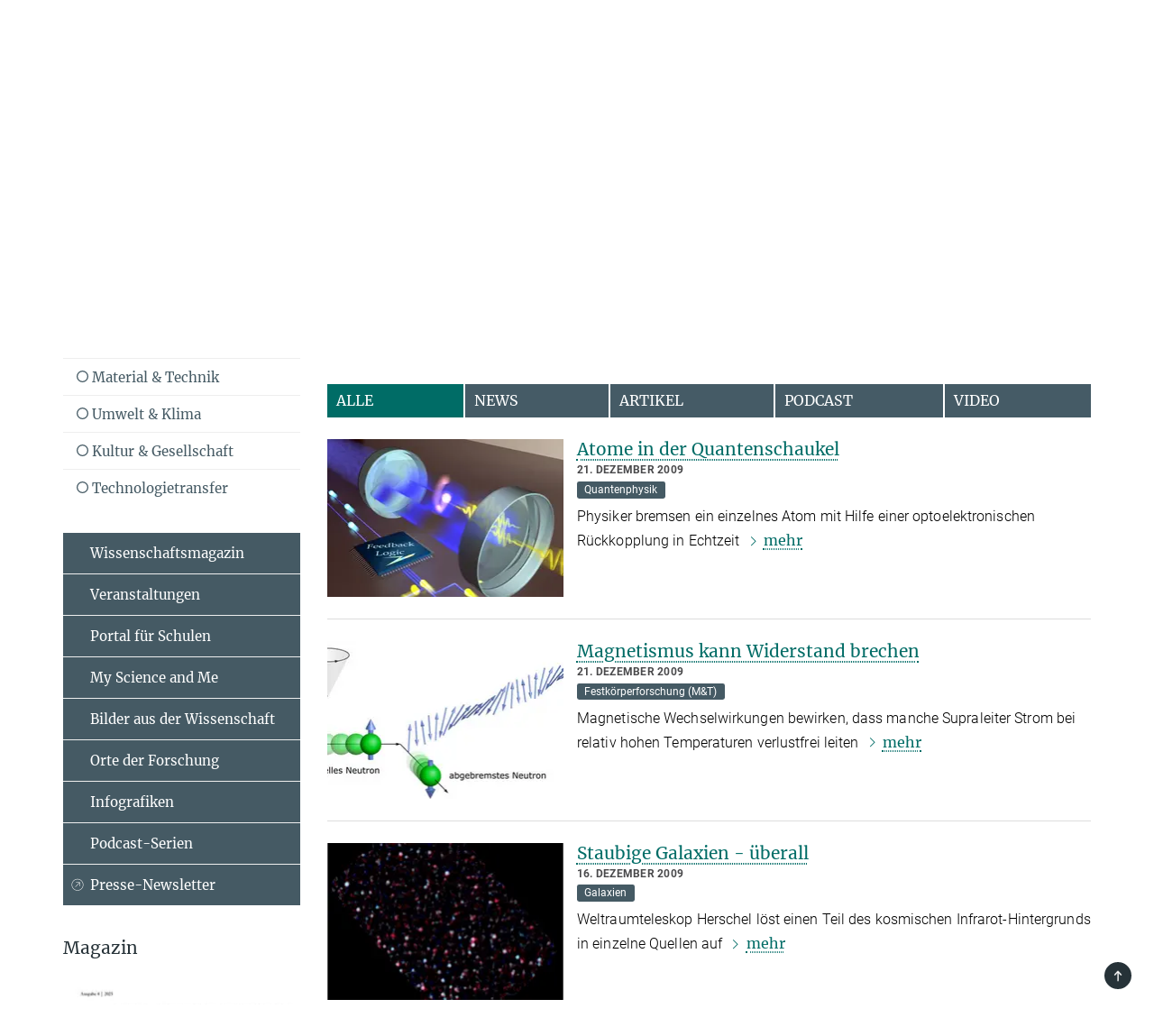

--- FILE ---
content_type: text/html; charset=utf-8
request_url: https://www.mpg.de/de/newsroom?category=physik-und-astrophysik&ui_tabs=1&year=2009
body_size: 65910
content:
<!DOCTYPE html>
<html prefix="og: http://ogp.me/ns#" lang="de">
<head>
  <meta http-equiv="X-UA-Compatible" content="IE=edge">
  <meta content="width=device-width, initial-scale=1.0" name="viewport">
  <meta http-equiv="Content-Type" content="text/html; charset=utf-8"/>
  <title>Newsroom</title>
  
  <meta name="keywords" content="newsroom, deutsch, themensammlung" /><meta name="description" content="Newsroom mit Themensammlung und Forschungsergebnissen der Max-Planck-Institute und Einrichtungen." />
  
  
<meta property="og:title" content="Newsroom">
<meta property="og:description" content="Newsroom mit Themensammlung und Forschungsergebnissen der Max-Planck-Institute und Einrichtungen.">
<meta property="og:type" content="website">
<meta property="og:url" content="https://www.mpg.de/de/newsroom">
<meta property="og:image" content="https://www.mpg.de/assets/og-logo-281c44f14f2114ed3fe50e666618ff96341055a2f8ce31aa0fd70471a30ca9ed.jpg">


  
  


  <meta name="msapplication-TileColor" content="#fff" />
<meta name="msapplication-square70x70logo" content="/assets/touch-icon-70x70-16c94b19254f9bb0c9f8e8747559f16c0a37fd015be1b4a30d7d1b03ed51f755.png" />
<meta name="msapplication-square150x150logo" content="/assets/touch-icon-150x150-3b1e0a32c3b2d24a1f1f18502efcb8f9e198bf2fc47e73c627d581ffae537142.png" />
<meta name="msapplication-wide310x150logo" content="/assets/touch-icon-310x150-067a0b4236ec2cdc70297273ab6bf1fc2dcf6cc556a62eab064bbfa4f5256461.png" />
<meta name="msapplication-square310x310logo" content="/assets/touch-icon-310x310-d33ffcdc109f9ad965a6892ec61d444da69646747bd88a4ce7fe3d3204c3bf0b.png" />
<link rel="apple-touch-icon" type="image/png" href="/assets/touch-icon-180x180-a3e396f9294afe6618861344bef35fc0075f9631fe80702eb259befcd682a42c.png" sizes="180x180">
<link rel="icon" type="image/png" href="/assets/touch-icon-32x32-143e3880a2e335e870552727a7f643a88be592ac74a53067012b5c0528002367.png" sizes="32x32">

  <link rel="preload" href="/assets/roboto-v20-latin-ext_latin_greek-ext_greek_cyrillic-ext_cyrillic-700-8d2872cf0efbd26ce09519f2ebe27fb09f148125cf65964890cc98562e8d7aa3.woff2" as="font" type="font/woff2" crossorigin="anonymous">
  
  <style>
  body {
    --uc-typography-scale: 1.6;
  }
</style>
<script id="usercentrics-cmp"
        src="https://web.cmp.usercentrics.eu/ui/loader.js"
        data-settings-id="oO9e28BlWRtyf2"
        
        data-language="de"
        async></script>
  <script type="application/javascript">
    var UC_UI_SUPPRESS_CMP_DISPLAY=true;
  </script>

  
  <script>var ROOT_PATH = '/';var LANGUAGE = 'de';var PATH_TO_CMS = 'https://mpg.iedit.mpg.de';var INSTANCE_NAME = 'mpg';var VAPID_PUBLIC_KEY = new Uint8Array([4, 48, 119, 68, 208, 6, 253, 116, 199, 79, 96, 204, 58, 250, 6, 5, 250, 93, 239, 176, 189, 218, 43, 135, 241, 51, 170, 22, 146, 129, 29, 14, 75, 146, 199, 84, 3, 70, 151, 69, 193, 63, 99, 199, 100, 15, 89, 12, 99, 169, 140, 243, 30, 182, 232, 200, 153, 79, 118, 143, 213, 255, 52, 142, 180]);</script>
  

      <style media="screen" id="critical-css">
          @font-face{font-family:'Merriweather';font-style:normal;font-weight:400;font-display:swap;src:url(/assets/merriweather-v22-latin-ext_latin-regular-66beb0431fbb61e4ea920ec62d1167d155c2debbbc0d5b760ae4eb2b43ba4e06.eot);src:local(""),url(/assets/merriweather-v22-latin-ext_latin-regular-66beb0431fbb61e4ea920ec62d1167d155c2debbbc0d5b760ae4eb2b43ba4e06.eot?#iefix) format("embedded-opentype"),url(/assets/merriweather-v22-latin-ext_latin-regular-0e44ebbb6e4641907c3b906f09c35fc59e1ff8432dfeb718a450914dfafaac9a.woff2) format("woff2"),url(/assets/merriweather-v22-latin-ext_latin-regular-3dc2f1d91d2ec19b945030a600c4403d69fed76f8ed8b3892ea416098e7265c1.woff) format("woff"),url(/assets/merriweather-v22-latin-ext_latin-regular-c093c8d68c6d812f4c2a1e6679c1a8d27ea21545ac9a3616e250f1be68869238.ttf) format("truetype"),url(/assets/merriweather-v22-latin-ext_latin-regular-4bf7dafac6ae725cfc671d36c7176c4e015417ebde856a0e06b4c09e1b45a57d.svg#Merriweather) format("svg")}@font-face{font-family:'Merriweather Sans';font-style:normal;font-weight:400;src:local("Merriweather Sans"),local("MerriweatherSans-Regular"),url(/assets/MerriweatherSans-Regular-d2efd4d9fe6ff129962f92dda627c4337b65ee6b3fb7da84709b805e15db6d81.ttf)}@font-face{font-family:'Merriweather Sans';font-style:normal;font-weight:400;src:local("Merriweather Sans"),local("MerriweatherSans-Regular"),url(/assets/MerriweatherSans-Regular-d2efd4d9fe6ff129962f92dda627c4337b65ee6b3fb7da84709b805e15db6d81.ttf)}@font-face{font-family:'Merriweather Sans';font-style:normal;font-weight:400;src:local("Merriweather Sans"),local("MerriweatherSans-Regular"),url(/assets/MerriweatherSans-Regular-d2efd4d9fe6ff129962f92dda627c4337b65ee6b3fb7da84709b805e15db6d81.ttf)}@font-face{font-family:'Merriweather Sans';font-style:normal;font-weight:300;src:local("Merriweather Sans Light"),local("MerriweatherSans-Light"),url(/assets/MerriweatherSans-Light-55861f721a7f90c7d40be3ed28aa945ad6bacd23ee524ab93d5243b8de669a2d.ttf)}@font-face{font-family:'Merriweather Sans';font-style:normal;font-weight:700;src:local("Merriweather Sans Bold"),local("MerriweatherSans-Bold"),url(/assets/MerriweatherSans-Bold-055f396e6f9a1fa9f7d627432ce1d7c5f532fa7853c287c57457d959897139b0.ttf)}@font-face{font-family:'Josefin Sans';font-style:normal;font-weight:700;src:local("Josefin Sans Bold"),local("JosefinSans-Bold"),url(/assets/JosefinSans-Bold-4c4040241f19417ddd84e38603d0e08c743e69d43dbdff491ff4ca0daeffa802.ttf)}@font-face{font-family:'Roboto';font-style:normal;font-weight:300;font-display:swap;src:url(/assets/roboto-v20-latin-ext_latin_greek-ext_greek_cyrillic-ext_cyrillic-300-435d7096bf6da56f8b4bfddec6c1f566dffea19d7f24bd14d4525ba898657679.eot);src:local(""),url(/assets/roboto-v20-latin-ext_latin_greek-ext_greek_cyrillic-ext_cyrillic-300-435d7096bf6da56f8b4bfddec6c1f566dffea19d7f24bd14d4525ba898657679.eot?#iefix) format("embedded-opentype"),url(/assets/roboto-v20-latin-ext_latin_greek-ext_greek_cyrillic-ext_cyrillic-300-78e391b02f442de38b10eec6b951be4eb10fc6723d0d12e09a668fd58cc4ed75.woff2) format("woff2"),url(/assets/roboto-v20-latin-ext_latin_greek-ext_greek_cyrillic-ext_cyrillic-300-5ca91c5114555a52b8b36228d5c3954418a1d3c5539bb95574b844792b0ca220.woff) format("woff"),url(/assets/roboto-v20-latin-ext_latin_greek-ext_greek_cyrillic-ext_cyrillic-300-16640b3fa7f58d40b5f616d6a3097e2875d533829c29df260b7cdec4d7be58f4.ttf) format("truetype"),url(/assets/roboto-v20-latin-ext_latin_greek-ext_greek_cyrillic-ext_cyrillic-300-53e32a84e92e043af3f9dce3d50e57ce1efe62ad101aa89660774b70a53b463a.svg#Roboto) format("svg")}@font-face{font-family:'Roboto';font-style:italic;font-weight:300;font-display:swap;src:url(/assets/roboto-v20-latin-ext_latin_greek-ext_greek_cyrillic-ext_cyrillic-300italic-ec376bb16f9e65b7dda0297a2d3ed6649076f0b3709562bc31334e14876f5854.eot);src:local(""),url(/assets/roboto-v20-latin-ext_latin_greek-ext_greek_cyrillic-ext_cyrillic-300italic-ec376bb16f9e65b7dda0297a2d3ed6649076f0b3709562bc31334e14876f5854.eot?#iefix) format("embedded-opentype"),url(/assets/roboto-v20-latin-ext_latin_greek-ext_greek_cyrillic-ext_cyrillic-300italic-0c71e7705498d4779fb5076a292f2106aec088d9d7e3c067bb5751e282a7ca88.woff2) format("woff2"),url(/assets/roboto-v20-latin-ext_latin_greek-ext_greek_cyrillic-ext_cyrillic-300italic-8df128092002db6ad32a11d2158d261b939e5dd8715308700fe1a02a3228105d.woff) format("woff"),url(/assets/roboto-v20-latin-ext_latin_greek-ext_greek_cyrillic-ext_cyrillic-300italic-822519363f3161064f90021e8979a85add692867f16444cd555ef51d4b9dc95c.ttf) format("truetype"),url(/assets/roboto-v20-latin-ext_latin_greek-ext_greek_cyrillic-ext_cyrillic-300italic-3cd097f009c3f57de9ba85f9cbe59cf19d0892d4027351806d91c7d27213d615.svg#Roboto) format("svg")}@font-face{font-family:'Roboto';font-style:normal;font-weight:400;font-display:swap;src:url(/assets/roboto-v20-latin-ext_latin_greek-ext_greek_cyrillic-ext_cyrillic-regular-ca97335987b26814c9a1128525e1c36748c4b59bbd0a6ac198cca1b3e1f19a47.eot);src:local(""),url(/assets/roboto-v20-latin-ext_latin_greek-ext_greek_cyrillic-ext_cyrillic-regular-ca97335987b26814c9a1128525e1c36748c4b59bbd0a6ac198cca1b3e1f19a47.eot?#iefix) format("embedded-opentype"),url(/assets/roboto-v20-latin-ext_latin_greek-ext_greek_cyrillic-ext_cyrillic-regular-e53c6e6f12e654511a31cef074d7890d31ff144d80c7f0c4c276bea9a91839f0.woff2) format("woff2"),url(/assets/roboto-v20-latin-ext_latin_greek-ext_greek_cyrillic-ext_cyrillic-regular-b1f39721c99437d4c8949a9330d548bb9d6cdbf80cd88d5fd543549fe3173b8c.woff) format("woff"),url(/assets/roboto-v20-latin-ext_latin_greek-ext_greek_cyrillic-ext_cyrillic-regular-9bcffbc3ad7737fe8e39c4f45c4e2152b2dc84638d87508a0be916e286ff3928.ttf) format("truetype"),url(/assets/roboto-v20-latin-ext_latin_greek-ext_greek_cyrillic-ext_cyrillic-regular-3bea3afe6e3078ec3b0e56cd80ad97b059bb335af794ba57b5845ff44b77bcd3.svg#Roboto) format("svg")}@font-face{font-family:'Roboto';font-style:italic;font-weight:400;font-display:swap;src:url(/assets/roboto-v20-latin-ext_latin_greek-ext_greek_cyrillic-ext_cyrillic-italic-f69fdfd6d1d0a4c842222ce093cc5660ebdce260a8f10ca6bda4f09ba9bfedea.eot);src:local(""),url(/assets/roboto-v20-latin-ext_latin_greek-ext_greek_cyrillic-ext_cyrillic-italic-f69fdfd6d1d0a4c842222ce093cc5660ebdce260a8f10ca6bda4f09ba9bfedea.eot?#iefix) format("embedded-opentype"),url(/assets/roboto-v20-latin-ext_latin_greek-ext_greek_cyrillic-ext_cyrillic-italic-97c5e50bb04419b691386360609236c0a1aa949105684d7db8fedc3c35cc3c91.woff2) format("woff2"),url(/assets/roboto-v20-latin-ext_latin_greek-ext_greek_cyrillic-ext_cyrillic-italic-13660f8926f257e5c63f6a5a723b3ae8aecd340258ee40868152eb9a9939a7d3.woff) format("woff"),url(/assets/roboto-v20-latin-ext_latin_greek-ext_greek_cyrillic-ext_cyrillic-italic-abde90d734b17b439edc49f2b27c8d6d10a4a0a0f295d5c1535cb3c0a0e2bd8d.ttf) format("truetype"),url(/assets/roboto-v20-latin-ext_latin_greek-ext_greek_cyrillic-ext_cyrillic-italic-5965290041d32ef9c7b1166269586ead7e989d55414ed66db27d177004eae3fc.svg#Roboto) format("svg")}@font-face{font-family:'Roboto';font-style:normal;font-weight:700;font-display:swap;src:url(/assets/roboto-v20-latin-ext_latin_greek-ext_greek_cyrillic-ext_cyrillic-700-6aa4356d93abb4f7c5a59bd0e05f1bbc25ffd273459e65966ddecaa80f8be19f.eot);src:local(""),url(/assets/roboto-v20-latin-ext_latin_greek-ext_greek_cyrillic-ext_cyrillic-700-6aa4356d93abb4f7c5a59bd0e05f1bbc25ffd273459e65966ddecaa80f8be19f.eot?#iefix) format("embedded-opentype"),url(/assets/roboto-v20-latin-ext_latin_greek-ext_greek_cyrillic-ext_cyrillic-700-8d2872cf0efbd26ce09519f2ebe27fb09f148125cf65964890cc98562e8d7aa3.woff2) format("woff2"),url(/assets/roboto-v20-latin-ext_latin_greek-ext_greek_cyrillic-ext_cyrillic-700-95d57dc45afb9c82a1fa417d4620c87c9d293487719630ac1b021f7e653a6891.woff) format("woff"),url(/assets/roboto-v20-latin-ext_latin_greek-ext_greek_cyrillic-ext_cyrillic-700-254e8be2b6cb8096f59e2d9e60c984801055371a3bea2999531a0cf9dfc393db.ttf) format("truetype"),url(/assets/roboto-v20-latin-ext_latin_greek-ext_greek_cyrillic-ext_cyrillic-700-2da189152a7f131b78c66343dbed734e1f1b31b679ee8ed97b9deb048080da06.svg#Roboto) format("svg")}@font-face{font-family:'Roboto';font-style:italic;font-weight:700;font-display:swap;src:url(/assets/roboto-v20-latin-ext_latin_greek-ext_greek_cyrillic-ext_cyrillic-700italic-9ee9aef483ed383ce18582ef3b55f7b2d91278b07a77b9a6ea4e72c322cdc616.eot);src:local(""),url(/assets/roboto-v20-latin-ext_latin_greek-ext_greek_cyrillic-ext_cyrillic-700italic-9ee9aef483ed383ce18582ef3b55f7b2d91278b07a77b9a6ea4e72c322cdc616.eot?#iefix) format("embedded-opentype"),url(/assets/roboto-v20-latin-ext_latin_greek-ext_greek_cyrillic-ext_cyrillic-700italic-00c1eaa7cafeb781b619ef7abbecf978ce3fb7be6b870b7cf1f29b947a2e45b4.woff2) format("woff2"),url(/assets/roboto-v20-latin-ext_latin_greek-ext_greek_cyrillic-ext_cyrillic-700italic-9cc3be355c151b807974482ce327ad855f8856e78b15a9dea8aec36295804e78.woff) format("woff"),url(/assets/roboto-v20-latin-ext_latin_greek-ext_greek_cyrillic-ext_cyrillic-700italic-9590be4b5d91eb81a948a84ddfb370005c69b546b49d2a6b70bee30b3090ae81.ttf) format("truetype"),url(/assets/roboto-v20-latin-ext_latin_greek-ext_greek_cyrillic-ext_cyrillic-700italic-63b1f75d9ff9eb92f7273a44a8677db95969553ad6d82141f71b3c25d729bd49.svg#Roboto) format("svg")}@font-face{font-family:'Open Sans';font-style:normal;font-weight:400;src:local("Open Sans"),local("OpenSans-Regular"),url(/assets/OpenSans-Regular-f20d5ed577a1ddc48fd428b61d9538ef88d6ddcc1ccd8565a2cf7e9f03bd4cc7.ttf)}@font-face{font-family:'Open Sans';font-style:normal;font-weight:700;src:local("Open Sans Bold"),local("OpenSans-Bold"),url(/assets/OpenSans-Bold-5ccf0a4d12a5fb44a9831d93841cee9c1188d900987a2b83d5884ee240d7ab46.ttf)}@font-face{font-family:'Open Sans';font-style:normal;font-weight:600;src:local("Open Sans Semi Bold"),local("OpenSans-SemiBold"),url(/assets/OpenSans-SemiBold-b3185de4446e67a69ed55fd1337466f660afc5f7eb161137865d21ae69778df1.ttf)}@font-face{font-family:'mpg_iconsregular';src:url(/assets/mpg_icons-webfont-0b8e4bd6ecdc12aad710d8d9d882d0e05fa5580824d8d5cee65048d70be5a133.eot);src:url(/assets/mpg_icons-webfont-fbcdd2a22910ced3dda265405bb43de9eb1be44ace22869d590c9b0069ac84cf.woff) format("woff");font-weight:normal;font-style:normal}.mpg-icon::after,.twitter_icon::after,.phone_icon::after,.email_icon::after,.external::after,.mpg-icon::before,.twitter_icon::before,.phone_icon::before,.email_icon::before,.external::before{-moz-osx-font-smoothing:grayscale;-webkit-font-smoothing:antialiased;font-family:"mpg_iconsregular";font-style:normal;font-weight:normal;line-height:1em;margin:0;vertical-align:middle}.mpg-icon-english::after{background-image:url(/assets/responsive/uk-581d9beff5f105fe0fc75e5630500da6edb38324921da716d39b49aab9d16d37.svg);background-repeat:no-repeat;background-size:contain;content:"";display:block;height:1em;width:2em}.mpg-icon-logo::before{content:"\F000" !important}.mpg-icon-up1::before{content:"\F001" !important}.mpg-icon-right1::before,.external::before{content:"\F002" !important}.mpg-icon-down1::before{content:"\F003" !important}.mpg-icon-left1::before{content:"\F004" !important}.mpg-icon-up2::before{content:"\F005" !important}.mpg-icon-right2::before{content:"\F006" !important}.mpg-icon-down2::after{content:"\F007" !important}.mpg-icon-left2::before{content:"\F008" !important}.mpg-icon-clipboard::before{content:"\F009" !important}.mpg-icon-pdf::before{content:"\F032" !important}.mpg-icon-event::before{content:"\F00a" !important}.mpg-icon-attention::before{content:"\F00b" !important}.mpg-icon-fax::before{content:"\F00c" !important}.mpg-icon-page::before{content:"\F00d" !important}.mpg-icon-filter::before{content:"\F00e" !important}.mpg-icon-lab::before{content:"\F00f" !important}.mpg-icon-interests::before,.mpg-icon-research_interests::before{content:"\F010" !important}.mpg-icon-question::before{content:"\F011" !important}.mpg-icon-home::before{content:"\F012" !important}.mpg-icon-search::after{content:"\F013" !important;font-size:2em;vertical-align:middle}.mpg-icon-email::before,.email_icon::before{content:"\F014" !important}.mpg-icon-video::before{content:"\F015" !important}.mpg-icon-play2::before{content:"\F016" !important}.mpg-icon-hierarchy::before{content:"\F017" !important}.mpg-icon-news::before{content:"\F018" !important}.mpg-icon-phone::before,.phone_icon::before{content:"\F019" !important}.mpg-icon-pin::before{content:"\F01a" !important}.mpg-icon-listen2::before{content:"\F01b" !important}.mpg-icon-presentation::before{content:"\F01c" !important}.mpg-icon-medal::before,.mpg-icon-research_medals::before{content:"\F01d" !important}.mpg-icon-book::before{content:"\F01e" !important}.mpg-icon-share::before{content:"\F01f" !important}.mpg-icon-sign::before{content:"\F020" !important}.mpg-icon-podcast::before,.mpg-icon-sound::before{content:"\F021" !important}.mpg-icon-tag::before{content:"\F022" !important}.mpg-icon-imprs::before{content:"\F023" !important}.mpg-icon-person::before{content:"\F024" !important}.mpg-icon-persons::before{content:"\F025" !important}.mpg-icon-vcard::before{content:"\F026" !important}.mpg-icon-facebook::after{content:"\F027" !important}.mpg-icon-linkedin::after{content:"\F028" !important}.mpg-icon-feed::after{content:"\F029" !important}.mpg-icon-twitter::before,.twitter_icon::before{content:"\F02a" !important}.mpg-icon-youtube::after{content:"\F02b" !important}.mpg-icon-drag-hor::before{content:"\F02c" !important}.mpg-icon-drag-ver::before{content:"\F02d" !important}.mpg-icon-image::before{content:"\F02e" !important}.mpg-icon-list::before{content:"\F02f" !important}.mpg-icon-at::before{content:"\F02f" !important}.mpg-icon-file-doc::before{content:"\F031" !important}.mpg-icon-file-pdf::before{content:"\F032" !important}.mpg-icon-file-ppt::before{content:"\F033" !important}.mpg-icon-file-zip::before{content:"\F034" !important}.mpg-icon-left3::before{content:"\F035" !important}.mpg-icon-right3::before{content:"\F036" !important}.mpg-icon-play::before{content:"\F037" !important}.mpg-icon-listen::before{content:"\F038" !important}.external:not(.more):not(.twitter_icon)::before{display:inline-block;font-size:.9em;margin-left:.1em;margin-right:.25em;transform:rotate(-45deg) translate(0, -0.15em)}.job-ticker .text-right .external.more::before{display:inline-block;font-size:1.3em;margin-left:.1em;margin-right:.25em;transform:rotate(-45deg) translate(0, -0.15em)}.extension_job_ticker .external.more.pull-right::before{transform:rotate(-45deg) translate(0, -0.15em)}.ticker a.more.external::before{transform:translate(-0.15em) rotate(-45deg)}.link_title.external:not(.more):not(.twitter_icon)::before{font-size:2em;margin-right:.1em;transform:rotate(-45deg) translate(0, -0.3em)}.email_icon::before{font-size:1.4em;display:inline-block}.phone_icon::before{font-size:1.4em;display:inline-block}.twitter_icon::before{font-size:1.4em;color:#1DA1F2;margin-right:3px;display:inline-block}.open_access_icon::after{vertical-align:text-top;display:inline-block;width:1.5ch;content:" ";height:1.2em;background:no-repeat right 25%/auto 80% url(/assets/Open_Access_logo_PLoS_white-a436fe520f67d515e6e55d715d61592a87803ff4468597bf3ec5e83c1690b4a1.svg)}.mpg-icon::after,.email_icon::after,.phone_icon::after,.twitter_icon::after,.external::after,.mpg-icon::before,.email_icon::before,.phone_icon::before,.twitter_icon::before,.external::before{-moz-osx-font-smoothing:grayscale;-webkit-font-smoothing:antialiased;font-family:"mpg_iconsregular";font-style:normal;font-weight:normal;line-height:1em;margin:0;vertical-align:middle}.mpg-icon::after,.email_icon::after,.phone_icon::after,.twitter_icon::after,ol.breadcrumb>li.breadcrumb-item:not(:first-child)::after,.external::after,.mpg-icon::before,.email_icon::before,.phone_icon::before,.twitter_icon::before,ol.breadcrumb>li.breadcrumb-item:not(:first-child)::before,.external::before{-moz-osx-font-smoothing:grayscale;-webkit-font-smoothing:antialiased;font-family:"mpg_iconsregular";font-style:normal;font-weight:normal;line-height:1em;margin:0;vertical-align:middle}.mpg-icon-logo::before{content:"" !important}.external::before{content:"" !important}.mpg-icon-right2::before{content:"" !important}ol.breadcrumb>li.breadcrumb-item:not(:first-child)::before{content:"" !important}.mpg-icon-right2::before,ol.breadcrumb>li.breadcrumb-item:not(:first-child)::before{content:"" !important}.mpg-icon-down2::after{content:"" !important}.mpg-icon-filter::before{content:"" !important}.mpg-icon-search::after{content:"" !important;font-size:2em;vertical-align:middle}.mpg-icon-email::before,.email_icon::before{content:"" !important}.mpg-icon-phone::before,.phone_icon::before{content:"" !important}.external:not(.more):not(.twitter_icon)::before{display:inline-block;font-size:.9em;margin-left:.1em;margin-right:.25em;transform:rotate(-45deg) translate(0, -0.15em)}html{font-family:sans-serif;-ms-text-size-adjust:100%;-webkit-text-size-adjust:100%}body{margin:0}footer,header,main,nav{display:block}article,aside,figure,footer,header,main,nav{display:block}article,aside,figcaption,figure,footer,header,main,nav{display:block}aside,footer,header,main,nav{display:block}article,aside,figure,footer,header,nav{display:block}a{background-color:transparent}strong{font-weight:bold}h1{font-size:2em;margin:0.67em 0}sub,sup{font-size:75%;line-height:0;position:relative;vertical-align:baseline}sup{top:-0.5em}sub{bottom:-0.25em}img{border:0}svg:not(:root){overflow:hidden}figure{margin:1em 40px}button,input{color:inherit;font:inherit;margin:0}button,input,select{color:inherit;font:inherit;margin:0}button{overflow:visible}button{text-transform:none}button,select{text-transform:none}button{-webkit-appearance:button}button::-moz-focus-inner,input::-moz-focus-inner{border:0;padding:0}input{line-height:normal}input[type="checkbox"]{box-sizing:border-box;padding:0}input[type="search"]{-webkit-appearance:textfield;box-sizing:content-box}input[type="search"]::-webkit-search-cancel-button,input[type="search"]::-webkit-search-decoration{-webkit-appearance:none}*{-webkit-box-sizing:border-box;-moz-box-sizing:border-box;box-sizing:border-box}*:before,*:after{-webkit-box-sizing:border-box;-moz-box-sizing:border-box;box-sizing:border-box}html{font-size:10px}body{font-family:"Roboto","Tahoma",Arial,sans-serif;font-size:16px;line-height:1.7;color:#333333;background-color:#fff}input,button{font-family:inherit;font-size:inherit;line-height:inherit}input,button,select{font-family:inherit;font-size:inherit;line-height:inherit}a{color:#006c66;text-decoration:none}figure{margin:0}img{vertical-align:middle}.img-responsive{display:block;max-width:100%;height:auto}.sr-only{position:absolute;width:1px;height:1px;padding:0;margin:-1px;overflow:hidden;clip:rect(0, 0, 0, 0);border:0}h1,h2{font-family:inherit;font-weight:500;line-height:1.1;color:inherit}h1,h2,h4,.h3{font-family:inherit;font-weight:500;line-height:1.1;color:inherit}h1,h2,h3{font-family:inherit;font-weight:500;line-height:1.1;color:inherit}h1,h2,h3,.h3{font-family:inherit;font-weight:500;line-height:1.1;color:inherit}h1,h2,h3,h4,.h3,.h4,.research_report .research_head_fields .header-text{font-family:inherit;font-weight:500;line-height:1.1;color:inherit}h1,h2{margin-top:27px;margin-bottom:13.5px}h1,h2,.h3{margin-top:27px;margin-bottom:13.5px}h1,h2,h3{margin-top:27px;margin-bottom:13.5px}h1,h2,h3,.h3{margin-top:27px;margin-bottom:13.5px}h4{margin-top:13.5px;margin-bottom:13.5px}h4,.h4,.research_report .research_head_fields .header-text{margin-top:13.5px;margin-bottom:13.5px}h1{font-size:34px}h2{font-size:22px}.h3{font-size:19px}h3{font-size:19px}h3,.h3{font-size:19px}h4{font-size:16px}h4,.h4,.research_report .research_head_fields .header-text{font-size:16px}p{margin:0 0 13.5px}.text-center{text-align:center}ul{margin-top:0;margin-bottom:13.5px}ul,ol{margin-top:0;margin-bottom:13.5px}ul ul{margin-bottom:0}.container:before,.container:after{display:table;content:" "}.row:before,.row:after{display:table;content:" "}.nav:before,.nav:after{display:table;content:" "}.navbar:before,.navbar:after{display:table;content:" "}.navbar-header:before,.navbar-header:after{display:table;content:" "}.navbar-collapse:before,.navbar-collapse:after{display:table;content:" "}.clearfix:before,.clearfix:after{display:table;content:" "}.container:after{clear:both}.row:after{clear:both}.nav:after{clear:both}.navbar:after{clear:both}.navbar-header:after{clear:both}.navbar-collapse:after{clear:both}.clearfix:after{clear:both}.container{padding-right:15px;padding-left:15px;margin-right:auto;margin-left:auto}@media (min-width: 768px){.container{width:750px}}@media (min-width: 992px){.container{width:970px}}@media (min-width: 1200px){.container{width:1170px}}.row{margin-right:-15px;margin-left:-15px}.container{padding-right:15px;padding-left:15px;margin-right:auto;margin-left:auto}.container:before,.container:after{display:table;content:" "}.container:after{clear:both}@media (min-width: 768px){.container{width:750px}}@media (min-width: 992px){.container{width:970px}}@media (min-width: 1200px){.container{width:1170px}}.container-fluid{padding-right:15px;padding-left:15px;margin-right:auto;margin-left:auto}.container-fluid:before,.container-fluid:after{display:table;content:" "}.container-fluid:after{clear:both}.row{margin-right:-15px;margin-left:-15px}.row:before,.row:after{display:table;content:" "}.row:after{clear:both}.row-no-gutters{margin-right:0;margin-left:0}.row-no-gutters [class*="col-"]{padding-right:0;padding-left:0}.col-xs-1,.col-sm-1,.col-md-1,.col-lg-1,.col-xs-2,.col-sm-2,.col-md-2,.col-lg-2,.col-xs-3,.col-sm-3,.col-md-3,.col-lg-3,.col-xs-4,.col-sm-4,.col-md-4,.col-lg-4,.col-xs-5,.col-sm-5,.col-md-5,.col-lg-5,.col-xs-6,.col-sm-6,.col-md-6,.col-lg-6,.col-xs-7,.col-sm-7,.col-md-7,.col-lg-7,.col-xs-8,.col-sm-8,.col-md-8,.col-lg-8,.col-xs-9,.col-sm-9,.col-md-9,.col-lg-9,.col-xs-10,.col-sm-10,.col-md-10,.col-lg-10,.col-xs-11,.col-sm-11,.col-md-11,.col-lg-11,.col-xs-12,.col-sm-12,.col-md-12,.col-lg-12{position:relative;min-height:1px;padding-right:15px;padding-left:15px}.col-xs-1,.col-xs-2,.col-xs-3,.col-xs-4,.col-xs-5,.col-xs-6,.col-xs-7,.col-xs-8,.col-xs-9,.col-xs-10,.col-xs-11,.col-xs-12{float:left}.col-xs-1{width:8.3333333333%}.col-xs-2{width:16.6666666667%}.col-xs-3{width:25%}.col-xs-4{width:33.3333333333%}.col-xs-5{width:41.6666666667%}.col-xs-6{width:50%}.col-xs-7{width:58.3333333333%}.col-xs-8{width:66.6666666667%}.col-xs-9{width:75%}.col-xs-10{width:83.3333333333%}.col-xs-11{width:91.6666666667%}.col-xs-12{width:100%}.col-xs-pull-0{right:auto}.col-xs-pull-1{right:8.3333333333%}.col-xs-pull-2{right:16.6666666667%}.col-xs-pull-3{right:25%}.col-xs-pull-4{right:33.3333333333%}.col-xs-pull-5{right:41.6666666667%}.col-xs-pull-6{right:50%}.col-xs-pull-7{right:58.3333333333%}.col-xs-pull-8{right:66.6666666667%}.col-xs-pull-9{right:75%}.col-xs-pull-10{right:83.3333333333%}.col-xs-pull-11{right:91.6666666667%}.col-xs-pull-12{right:100%}.col-xs-push-0{left:auto}.col-xs-push-1{left:8.3333333333%}.col-xs-push-2{left:16.6666666667%}.col-xs-push-3{left:25%}.col-xs-push-4{left:33.3333333333%}.col-xs-push-5{left:41.6666666667%}.col-xs-push-6{left:50%}.col-xs-push-7{left:58.3333333333%}.col-xs-push-8{left:66.6666666667%}.col-xs-push-9{left:75%}.col-xs-push-10{left:83.3333333333%}.col-xs-push-11{left:91.6666666667%}.col-xs-push-12{left:100%}.col-xs-offset-0{margin-left:0%}.col-xs-offset-1{margin-left:8.3333333333%}.col-xs-offset-2{margin-left:16.6666666667%}.col-xs-offset-3{margin-left:25%}.col-xs-offset-4{margin-left:33.3333333333%}.col-xs-offset-5{margin-left:41.6666666667%}.col-xs-offset-6{margin-left:50%}.col-xs-offset-7{margin-left:58.3333333333%}.col-xs-offset-8{margin-left:66.6666666667%}.col-xs-offset-9{margin-left:75%}.col-xs-offset-10{margin-left:83.3333333333%}.col-xs-offset-11{margin-left:91.6666666667%}.col-xs-offset-12{margin-left:100%}@media (min-width: 768px){.col-sm-1,.col-sm-2,.col-sm-3,.col-sm-4,.col-sm-5,.col-sm-6,.col-sm-7,.col-sm-8,.col-sm-9,.col-sm-10,.col-sm-11,.col-sm-12{float:left}.col-sm-1{width:8.3333333333%}.col-sm-2{width:16.6666666667%}.col-sm-3{width:25%}.col-sm-4{width:33.3333333333%}.col-sm-5{width:41.6666666667%}.col-sm-6{width:50%}.col-sm-7{width:58.3333333333%}.col-sm-8{width:66.6666666667%}.col-sm-9{width:75%}.col-sm-10{width:83.3333333333%}.col-sm-11{width:91.6666666667%}.col-sm-12{width:100%}.col-sm-pull-0{right:auto}.col-sm-pull-1{right:8.3333333333%}.col-sm-pull-2{right:16.6666666667%}.col-sm-pull-3{right:25%}.col-sm-pull-4{right:33.3333333333%}.col-sm-pull-5{right:41.6666666667%}.col-sm-pull-6{right:50%}.col-sm-pull-7{right:58.3333333333%}.col-sm-pull-8{right:66.6666666667%}.col-sm-pull-9{right:75%}.col-sm-pull-10{right:83.3333333333%}.col-sm-pull-11{right:91.6666666667%}.col-sm-pull-12{right:100%}.col-sm-push-0{left:auto}.col-sm-push-1{left:8.3333333333%}.col-sm-push-2{left:16.6666666667%}.col-sm-push-3{left:25%}.col-sm-push-4{left:33.3333333333%}.col-sm-push-5{left:41.6666666667%}.col-sm-push-6{left:50%}.col-sm-push-7{left:58.3333333333%}.col-sm-push-8{left:66.6666666667%}.col-sm-push-9{left:75%}.col-sm-push-10{left:83.3333333333%}.col-sm-push-11{left:91.6666666667%}.col-sm-push-12{left:100%}.col-sm-offset-0{margin-left:0%}.col-sm-offset-1{margin-left:8.3333333333%}.col-sm-offset-2{margin-left:16.6666666667%}.col-sm-offset-3{margin-left:25%}.col-sm-offset-4{margin-left:33.3333333333%}.col-sm-offset-5{margin-left:41.6666666667%}.col-sm-offset-6{margin-left:50%}.col-sm-offset-7{margin-left:58.3333333333%}.col-sm-offset-8{margin-left:66.6666666667%}.col-sm-offset-9{margin-left:75%}.col-sm-offset-10{margin-left:83.3333333333%}.col-sm-offset-11{margin-left:91.6666666667%}.col-sm-offset-12{margin-left:100%}}@media (min-width: 992px){.col-md-1,.col-md-2,.col-md-3,.col-md-4,.col-md-5,.col-md-6,.col-md-7,.col-md-8,.col-md-9,.col-md-10,.col-md-11,.col-md-12{float:left}.col-md-1{width:8.3333333333%}.col-md-2{width:16.6666666667%}.col-md-3{width:25%}.col-md-4{width:33.3333333333%}.col-md-5{width:41.6666666667%}.col-md-6{width:50%}.col-md-7{width:58.3333333333%}.col-md-8{width:66.6666666667%}.col-md-9{width:75%}.col-md-10{width:83.3333333333%}.col-md-11{width:91.6666666667%}.col-md-12{width:100%}.col-md-pull-0{right:auto}.col-md-pull-1{right:8.3333333333%}.col-md-pull-2{right:16.6666666667%}.col-md-pull-3{right:25%}.col-md-pull-4{right:33.3333333333%}.col-md-pull-5{right:41.6666666667%}.col-md-pull-6{right:50%}.col-md-pull-7{right:58.3333333333%}.col-md-pull-8{right:66.6666666667%}.col-md-pull-9{right:75%}.col-md-pull-10{right:83.3333333333%}.col-md-pull-11{right:91.6666666667%}.col-md-pull-12{right:100%}.col-md-push-0{left:auto}.col-md-push-1{left:8.3333333333%}.col-md-push-2{left:16.6666666667%}.col-md-push-3{left:25%}.col-md-push-4{left:33.3333333333%}.col-md-push-5{left:41.6666666667%}.col-md-push-6{left:50%}.col-md-push-7{left:58.3333333333%}.col-md-push-8{left:66.6666666667%}.col-md-push-9{left:75%}.col-md-push-10{left:83.3333333333%}.col-md-push-11{left:91.6666666667%}.col-md-push-12{left:100%}.col-md-offset-0{margin-left:0%}.col-md-offset-1{margin-left:8.3333333333%}.col-md-offset-2{margin-left:16.6666666667%}.col-md-offset-3{margin-left:25%}.col-md-offset-4{margin-left:33.3333333333%}.col-md-offset-5{margin-left:41.6666666667%}.col-md-offset-6{margin-left:50%}.col-md-offset-7{margin-left:58.3333333333%}.col-md-offset-8{margin-left:66.6666666667%}.col-md-offset-9{margin-left:75%}.col-md-offset-10{margin-left:83.3333333333%}.col-md-offset-11{margin-left:91.6666666667%}.col-md-offset-12{margin-left:100%}}@media (min-width: 1200px){.col-lg-1,.col-lg-2,.col-lg-3,.col-lg-4,.col-lg-5,.col-lg-6,.col-lg-7,.col-lg-8,.col-lg-9,.col-lg-10,.col-lg-11,.col-lg-12{float:left}.col-lg-1{width:8.3333333333%}.col-lg-2{width:16.6666666667%}.col-lg-3{width:25%}.col-lg-4{width:33.3333333333%}.col-lg-5{width:41.6666666667%}.col-lg-6{width:50%}.col-lg-7{width:58.3333333333%}.col-lg-8{width:66.6666666667%}.col-lg-9{width:75%}.col-lg-10{width:83.3333333333%}.col-lg-11{width:91.6666666667%}.col-lg-12{width:100%}.col-lg-pull-0{right:auto}.col-lg-pull-1{right:8.3333333333%}.col-lg-pull-2{right:16.6666666667%}.col-lg-pull-3{right:25%}.col-lg-pull-4{right:33.3333333333%}.col-lg-pull-5{right:41.6666666667%}.col-lg-pull-6{right:50%}.col-lg-pull-7{right:58.3333333333%}.col-lg-pull-8{right:66.6666666667%}.col-lg-pull-9{right:75%}.col-lg-pull-10{right:83.3333333333%}.col-lg-pull-11{right:91.6666666667%}.col-lg-pull-12{right:100%}.col-lg-push-0{left:auto}.col-lg-push-1{left:8.3333333333%}.col-lg-push-2{left:16.6666666667%}.col-lg-push-3{left:25%}.col-lg-push-4{left:33.3333333333%}.col-lg-push-5{left:41.6666666667%}.col-lg-push-6{left:50%}.col-lg-push-7{left:58.3333333333%}.col-lg-push-8{left:66.6666666667%}.col-lg-push-9{left:75%}.col-lg-push-10{left:83.3333333333%}.col-lg-push-11{left:91.6666666667%}.col-lg-push-12{left:100%}.col-lg-offset-0{margin-left:0%}.col-lg-offset-1{margin-left:8.3333333333%}.col-lg-offset-2{margin-left:16.6666666667%}.col-lg-offset-3{margin-left:25%}.col-lg-offset-4{margin-left:33.3333333333%}.col-lg-offset-5{margin-left:41.6666666667%}.col-lg-offset-6{margin-left:50%}.col-lg-offset-7{margin-left:58.3333333333%}.col-lg-offset-8{margin-left:66.6666666667%}.col-lg-offset-9{margin-left:75%}.col-lg-offset-10{margin-left:83.3333333333%}.col-lg-offset-11{margin-left:91.6666666667%}.col-lg-offset-12{margin-left:100%}}label{display:inline-block;max-width:100%;margin-bottom:5px;font-weight:700}input[type="search"]{-webkit-box-sizing:border-box;-moz-box-sizing:border-box;box-sizing:border-box;-webkit-appearance:none;appearance:none}input[type="checkbox"]{margin:4px 0 0;margin-top:1px \9;line-height:normal}select[multiple]{height:auto}.form-control{display:block;width:100%;height:41px;padding:6px 12px;font-size:16px;line-height:1.7;color:#555555;background-color:#fff;background-image:none;border:1px solid #ccc;border-radius:0;-webkit-box-shadow:inset 0 1px 1px rgba(0,0,0,0.075);box-shadow:inset 0 1px 1px rgba(0,0,0,0.075)}.form-control::-ms-expand{background-color:transparent;border:0}.form-group{margin-bottom:15px}@media (min-width: 768px){.navbar-form .form-group{display:inline-block;margin-bottom:0;vertical-align:middle}.navbar-form .form-control{display:inline-block;width:auto;vertical-align:middle}}.form-control::-moz-placeholder{color:#999;opacity:1}.form-control:-ms-input-placeholder{color:#999}.form-control::-webkit-input-placeholder{color:#999}.btn{display:inline-block;margin-bottom:0;font-weight:normal;text-align:center;white-space:nowrap;vertical-align:middle;touch-action:manipulation;background-image:none;border:1px solid transparent;padding:6px 12px;font-size:16px;line-height:1.7;border-radius:0}.btn-default{color:#333;background-color:#fff;border-color:#ccc}.btn-primary{color:#fff;background-color:#006c66;border-color:#00534e}.collapse{display:none}.dropdown{position:relative}.dropdown-menu{position:absolute;top:100%;left:0;z-index:1000;display:none;float:left;min-width:160px;padding:5px 0;margin:2px 0 0;font-size:16px;text-align:left;list-style:none;background-color:#fff;background-clip:padding-box;border:1px solid #ccc;border:1px solid rgba(0,0,0,0.15);border-radius:0;-webkit-box-shadow:0 6px 12px rgba(0,0,0,0.175);box-shadow:0 6px 12px rgba(0,0,0,0.175)}.dropdown-menu.pull-right{right:0;left:auto}.dropdown-menu>li>a{display:block;padding:3px 20px;clear:both;font-weight:400;line-height:1.7;color:#333333;white-space:nowrap}.nav{padding-left:0;margin-bottom:0;list-style:none}.nav>li{position:relative;display:block}.nav>li>a{position:relative;display:block;padding:10px 15px}.nav-tabs{border-bottom:1px solid #ddd}.nav-tabs>li{float:left;margin-bottom:-1px}.nav-tabs>li>a{margin-right:2px;line-height:1.7;border:1px solid transparent;border-radius:0 0 0 0}.nav-tabs>li.active>a{color:#555555;background-color:#fff;border:1px solid #ddd;border-bottom-color:transparent}.nav-justified,.nav-tabs.nav-justified{width:100%}.nav-justified>li,.nav-tabs.nav-justified>li{float:none}.nav-justified>li>a,.nav-tabs.nav-justified>li>a{margin-bottom:5px;text-align:center}.nav-justified>.dropdown .dropdown-menu{top:auto;left:auto}@media (min-width: 768px){.nav-justified>li,.nav-tabs.nav-justified>li{display:table-cell;width:1%}.nav-justified>li>a,.nav-tabs.nav-justified>li>a{margin-bottom:0}}.nav-tabs.nav-justified{border-bottom:0}.nav-tabs.nav-justified>li>a{margin-right:0;border-radius:0}.nav-tabs.nav-justified>.active>a{border:1px solid #ddd}@media (min-width: 768px){.nav-tabs.nav-justified>li>a{border-bottom:1px solid #ddd;border-radius:0 0 0 0}.nav-tabs.nav-justified>.active>a{border-bottom-color:#fff}}.tab-content>.tab-pane{display:none}.tab-content>.active{display:block}.nav-tabs .dropdown-menu{margin-top:-1px;border-top-left-radius:0;border-top-right-radius:0}.navbar{position:relative;min-height:50px;margin-bottom:27px;border:1px solid transparent}@media (min-width: 992px){.navbar{border-radius:0}}@media (min-width: 992px){.navbar-header{float:left}}.navbar-collapse{padding-right:15px;padding-left:15px;overflow-x:visible;border-top:1px solid transparent;box-shadow:inset 0 1px 0 rgba(255,255,255,0.1);-webkit-overflow-scrolling:touch}@media (min-width: 992px){.navbar-collapse{width:auto;border-top:0;box-shadow:none}.navbar-collapse.collapse{display:block !important;height:auto !important;padding-bottom:0;overflow:visible !important}}.container>.navbar-header{margin-right:-15px;margin-left:-15px}@media (min-width: 992px){.container>.navbar-header{margin-right:0;margin-left:0}}.navbar-brand{float:left;height:50px;padding:11.5px 15px;font-size:20px;line-height:27px}@media (min-width: 992px){.navbar>.container .navbar-brand{margin-left:-15px}}.navbar-toggle{position:relative;float:right;padding:9px 10px;margin-right:15px;margin-top:8px;margin-bottom:8px;background-color:transparent;background-image:none;border:1px solid transparent;border-radius:0}@media (min-width: 992px){.navbar-toggle{display:none}}.navbar-toggle .icon-bar{display:block;width:22px;height:2px;border-radius:1px}.navbar-toggle .icon-bar+.icon-bar{margin-top:4px}.navbar-nav{margin:5.75px -15px}@media (min-width: 992px){.navbar-nav{float:left;margin:0}.navbar-nav>li{float:left}.navbar-nav>li>a{padding-top:11.5px;padding-bottom:11.5px}}.navbar-nav>li>a{padding-top:10px;padding-bottom:10px;line-height:27px}.navbar-form{padding:10px 15px;margin-right:-15px;margin-left:-15px;border-top:1px solid transparent;border-bottom:1px solid transparent;-webkit-box-shadow:inset 0 1px 0 rgba(255,255,255,0.1),0 1px 0 rgba(255,255,255,0.1);box-shadow:inset 0 1px 0 rgba(255,255,255,0.1),0 1px 0 rgba(255,255,255,0.1);margin-top:4.5px;margin-bottom:4.5px}@media (min-width: 992px){.navbar-form{width:auto;padding-top:0;padding-bottom:0;margin-right:0;margin-left:0;border:0;-webkit-box-shadow:none;box-shadow:none}}@media (max-width: 991px){.navbar-form .form-group{margin-bottom:5px}.navbar-form .form-group:last-child{margin-bottom:0}}.navbar-nav>li>.dropdown-menu{margin-top:0;border-top-left-radius:0;border-top-right-radius:0}@media (min-width: 992px){.navbar-left{float:left !important}.navbar-right{float:right !important;margin-right:-15px}}.navbar-default{background-color:#f8f8f8;border-color:#e7e7e7}.navbar-default .navbar-nav>li>a{color:#263238}.navbar-default .navbar-toggle{border-color:#ddd}.navbar-default .navbar-toggle .icon-bar{background-color:#888}.navbar-default .navbar-collapse,.navbar-default .navbar-form{border-color:#e7e7e7}.breadcrumb{padding:8px 15px;margin-bottom:27px;list-style:none;background-color:#f5f5f5;border-radius:0}.breadcrumb>li{display:inline-block}.breadcrumb>li+li:before{padding:0 5px;color:#ccc;content:"/ "}.breadcrumb>.active{color:#455a64}.pull-right{float:right !important}.pull-left{float:left !important}@-ms-viewport{width:device-width}.visible-xs{display:none !important}.visible-sm{display:none !important}.visible-md{display:none !important}.visible-lg{display:none !important}.visible-xs-block,.visible-xs-inline,.visible-xs-inline-block,.visible-sm-block,.visible-sm-inline,.visible-sm-inline-block,.visible-md-block,.visible-md-inline,.visible-md-inline-block,.visible-lg-block,.visible-lg-inline,.visible-lg-inline-block{display:none !important}@media (max-width: 767px){.visible-xs{display:block !important}table.visible-xs{display:table !important}tr.visible-xs{display:table-row !important}th.visible-xs,td.visible-xs{display:table-cell !important}}@media (max-width: 767px){.visible-xs-block{display:block !important}}@media (max-width: 767px){.visible-xs-inline{display:inline !important}}@media (max-width: 767px){.visible-xs-inline-block{display:inline-block !important}}@media (min-width: 768px) and (max-width: 991px){.visible-sm{display:block !important}table.visible-sm{display:table !important}tr.visible-sm{display:table-row !important}th.visible-sm,td.visible-sm{display:table-cell !important}}@media (min-width: 768px) and (max-width: 991px){.visible-sm-block{display:block !important}}@media (min-width: 768px) and (max-width: 991px){.visible-sm-inline{display:inline !important}}@media (min-width: 768px) and (max-width: 991px){.visible-sm-inline-block{display:inline-block !important}}@media (min-width: 992px) and (max-width: 1199px){.visible-md{display:block !important}table.visible-md{display:table !important}tr.visible-md{display:table-row !important}th.visible-md,td.visible-md{display:table-cell !important}}@media (min-width: 992px) and (max-width: 1199px){.visible-md-block{display:block !important}}@media (min-width: 992px) and (max-width: 1199px){.visible-md-inline{display:inline !important}}@media (min-width: 992px) and (max-width: 1199px){.visible-md-inline-block{display:inline-block !important}}@media (min-width: 1200px){.visible-lg{display:block !important}table.visible-lg{display:table !important}tr.visible-lg{display:table-row !important}th.visible-lg,td.visible-lg{display:table-cell !important}}@media (min-width: 1200px){.visible-lg-block{display:block !important}}@media (min-width: 1200px){.visible-lg-inline{display:inline !important}}@media (min-width: 1200px){.visible-lg-inline-block{display:inline-block !important}}@media (max-width: 767px){.hidden-xs{display:none !important}}@media (min-width: 768px) and (max-width: 991px){.hidden-sm{display:none !important}}@media (min-width: 992px) and (max-width: 1199px){.hidden-md{display:none !important}}@media (min-width: 1200px){.hidden-lg{display:none !important}}.visible-print{display:none !important}@media print{.visible-print{display:block !important}table.visible-print{display:table !important}tr.visible-print{display:table-row !important}th.visible-print,td.visible-print{display:table-cell !important}}.visible-print-block{display:none !important}@media print{.visible-print-block{display:block !important}}.visible-print-inline{display:none !important}@media print{.visible-print-inline{display:inline !important}}.visible-print-inline-block{display:none !important}@media print{.visible-print-inline-block{display:inline-block !important}}@media print{.hidden-print{display:none !important}}.visible-print-block{display:none !important}.slick-slider{-ms-touch-action:pan-y;-webkit-touch-callout:none;box-sizing:border-box;display:block;position:relative;touch-action:pan-y;visibility:hidden}.slick-initialized{visibility:visible}.slick-list{display:block;margin:0;overflow:hidden;padding:0;position:relative}.slick-slider .slick-track,.slick-slider .slick-list{-moz-transform:translate3d(0, 0, 0);-ms-transform:translate3d(0, 0, 0);-o-transform:translate3d(0, 0, 0);-webkit-transform:translate3d(0, 0, 0);transform:translate3d(0, 0, 0)}.slick-track{display:block;left:0;position:relative;top:0}.slick-track::before,.slick-track::after{content:"";display:table}.slick-track::after{clear:both}.slick-slide{display:none;float:right;height:100%;min-height:1px}.slick-initialized .slick-slide{display:block}button.slick-prev,button.slick-next{min-width:31px}.slick-prev,.slick-next{background:transparent;border:0;color:transparent;display:block;font-size:0;line-height:0;outline:none;padding:0;position:absolute;top:0;width:30px;height:100%;text-align:center;overflow:hidden}.slick-prev::before,.slick-next::before{-moz-osx-font-smoothing:grayscale;-webkit-font-smoothing:antialiased;color:#006c66;font-family:"mpg_iconsregular";font-size:70px;line-height:0;opacity:0.75;display:block;width:0;position:absolute;left:-65%;top:50%}.slick-prev{left:-25px}.slick-prev::before{content:""}.slick-next{right:-25px}.slick-next::before{content:""}.slick-pause-section{position:absolute;width:100%;bottom:-20px;height:20px;visibility:visible;text-align:center}.slick-pause-button{border:none;background:none;color:#006c66}#related-articles-container .slick-pause-section{bottom:0}@media (min-width: 768px){#related-articles-container .slick-pause-section{display:none}}header.navbar{background-color:#eeeeee;border:0;border-radius:0;margin:0}header.navbar .container{padding:0}header.navbar .navbar-header{position:relative}header.navbar .navbar-header svg rect{fill:#006c66;transition:transform 0.5s}header.navbar .navbar-header a.navbar-brand{background-image:url(/assets/responsive/logo-square-f232279c21f2b99c6eef21059e9521e3ddcfe8f893608fdfb223dee6007b3e75.svg);background-repeat:no-repeat;background-size:contain;font-size:72px;height:140px;position:relative;width:140px;z-index:10}header.navbar .navbar-header a.navbar-brand::before{color:#fff;font-size:82px;left:.15em;position:relative;width:80px;height:80px}header.navbar button.navbar-toggle[aria-expanded="true"] svg rect.burgerline-1{transform:rotate(45deg) translateY(10px)}header.navbar button.navbar-toggle[aria-expanded="true"] svg rect.burgerline-2{transform:rotate(45deg)}header.navbar button.navbar-toggle[aria-expanded="true"] svg rect.burgerline-3{transform:rotate(-45deg) translateY(-10px)}header.navbar .navbar-title-wrapper,header.navbar .lang-search{margin-left:0;width:auto}header.navbar .navbar-title-wrapper>.navbar-collapse,header.navbar .lang-search>.navbar-collapse{margin-top:40px;position:relative}header.navbar .navbar-title-wrapper .navbar-form,header.navbar .lang-search .navbar-form{margin:0}header.navbar .navbar-title-wrapper .navbar-form .btn,header.navbar .navbar-title-wrapper .navbar-form .form-control,header.navbar .lang-search .navbar-form .btn,header.navbar .lang-search .navbar-form .form-control{background-color:transparent;border:0;border-radius:0;box-shadow:none;color:rgba(0,108,102,0.5)}header.navbar .navbar-title-wrapper .navbar-form .btn,header.navbar .lang-search .navbar-form .btn{padding-bottom:0;padding-top:0}header.navbar .navbar-title-wrapper .navbar-form .btn i::after,header.navbar .lang-search .navbar-form .btn i::after{color:#006c66}header.navbar .navbar-title-wrapper #nav-main,header.navbar .lang-search #nav-main{margin-bottom:5px}header.navbar .navbar-title-wrapper .navbar-collapse .navbar-nav.navbar-meta,header.navbar .lang-search .navbar-collapse .navbar-nav.navbar-meta{position:absolute;right:15px;z-index:10;display:grid;grid-template-columns:repeat(6, auto)}@media (min-width: 1260px){header.navbar .navbar-title-wrapper .navbar-collapse .navbar-nav.navbar-meta.pwa-visible,header.navbar .lang-search .navbar-collapse .navbar-nav.navbar-meta.pwa-visible{right:-14px}header.navbar .navbar-title-wrapper .navbar-collapse .navbar-nav.navbar-meta .external-backlink,header.navbar .lang-search .navbar-collapse .navbar-nav.navbar-meta .external-backlink{padding-right:30px}}header.navbar .navbar-title-wrapper .navbar-collapse .navbar-nav.navbar-meta .external-backlink,header.navbar .lang-search .navbar-collapse .navbar-nav.navbar-meta .external-backlink{order:10;grid-column:1 / -1}header.navbar .navbar-title-wrapper .navbar-collapse .navbar-nav.navbar-meta>li>a,header.navbar .lang-search .navbar-collapse .navbar-nav.navbar-meta>li>a{color:#263238;font-size:14px;padding:.1em .5em}header.navbar .navbar-title-wrapper .navbar-collapse .navbar-nav.navbar-meta>li>a.backlink,header.navbar .lang-search .navbar-collapse .navbar-nav.navbar-meta>li>a.backlink{padding:20px 0 0 0;color:black;text-transform:none;font-size:15px;font-family:"Merriweather", serif;text-align:right}header.navbar .navbar-title-wrapper .navbar-collapse .navbar-nav.navbar-meta>li>a.backlink::before,header.navbar .lang-search .navbar-collapse .navbar-nav.navbar-meta>li>a.backlink::before{font-weight:bold;transform:translate(0, -1px) rotate(-45deg) translate(0, -0.15em)}header.navbar .navbar-title-wrapper .navbar-collapse .navbar-nav.navbar-meta .search-field,header.navbar .lang-search .navbar-collapse .navbar-nav.navbar-meta .search-field{padding-left:5px;padding-right:0}header.navbar .navbar-title-wrapper .navbar-collapse .navbar-nav.navbar-meta .search-field .form-group,header.navbar .lang-search .navbar-collapse .navbar-nav.navbar-meta .search-field .form-group{background-color:#fff}header.navbar .navbar-title-wrapper .navbar-collapse .navbar-nav.navbar-meta .search-field input,header.navbar .lang-search .navbar-collapse .navbar-nav.navbar-meta .search-field input{color:#546E7A !important;font-size:14px;height:auto;line-height:normal;padding:5px;width:95px}header.navbar .navbar-title-wrapper .navbar-collapse .navbar-nav.navbar-meta .search-field input::placeholder,header.navbar .lang-search .navbar-collapse .navbar-nav.navbar-meta .search-field input::placeholder{color:#546E7A !important}header.navbar .navbar-title-wrapper .navbar-collapse .navbar-nav.navbar-meta .search-field .btn,header.navbar .lang-search .navbar-collapse .navbar-nav.navbar-meta .search-field .btn{font-size:14px;min-width:0;padding:0 6px}header.navbar .navbar-title-wrapper .navbar-collapse .navbar-nav>li>a,header.navbar .lang-search .navbar-collapse .navbar-nav>li>a{background-color:transparent;padding:10px 7px;text-decoration:none;text-transform:uppercase}header.navbar .navbar-title-wrapper .navbar-collapse:nth-child(2) .navbar-nav>li>a,header.navbar .lang-search .navbar-collapse:nth-child(2) .navbar-nav>li>a{padding-bottom:0;padding-top:0}header.navbar .navbar-title-wrapper .navbar-collapse:first-child .navbar-text,header.navbar .lang-search .navbar-collapse:first-child .navbar-text{margin-top:0}header.navbar .navbar-title-wrapper .navbar-collapse:first-child .navbar-text a,header.navbar .lang-search .navbar-collapse:first-child .navbar-text a{background-repeat:no-repeat;background-size:contain;display:block;height:28px;width:620px}header.navbar .navbar-title-wrapper .navbar-collapse:first-child .navbar-text.de a,header.navbar .lang-search .navbar-collapse:first-child .navbar-text.de a{background-image:url(/assets/responsive/logo-font-de-8ece67723e59ab56c231bce938bb5fe16e0aa48688d6ff9e845165288d1d8170.svg)}header.navbar .navbar-title-wrapper .navbar-collapse:first-child .navbar-text.en a,header.navbar .lang-search .navbar-collapse:first-child .navbar-text.en a{background-image:url(/assets/responsive/logo-font-en-8ece67723e59ab56c231bce938bb5fe16e0aa48688d6ff9e845165288d1d8170.svg)}header.navbar .navbar-title-wrapper .navbar-collapse:first-child::after,header.navbar .lang-search .navbar-collapse:first-child::after{clear:right}header.navbar .navbar-collapse.in{overflow-y:visible}@media (max-width: 1199px){.navbar-text a{height:23px !important;width:600px !important}header.navbar .lang-search .navbar-collapse .navbar-nav.navbar-meta .language-switcher-links{order:3;grid-column:1 / -1}header.navbar .lang-search .navbar-collapse .navbar-nav.navbar-meta .external-backlink{padding:0}}@media (min-width: 768px) and (max-width: 991px){.navbar-text a{height:18px !important;width:550px !important}header.navbar .navbar-title-wrapper .navbar-collapse .navbar-nav.navbar-meta .search-field:hover .form-group{background-color:#fff;position:relative}header.navbar .navbar-title-wrapper .navbar-collapse .navbar-nav.navbar-meta .search-field:hover input[type="search"]{background-color:inherit;display:inline-block;left:-95px;position:absolute}header.navbar .navbar-title-wrapper .navbar-collapse .navbar-nav.navbar-meta .search-field .form-group{background-color:transparent}header.navbar .navbar-title-wrapper .navbar-collapse .navbar-nav.navbar-meta .search-field input[type="search"]{display:none}header.navbar .navbar-title-wrapper .navbar-collapse .navbar-nav.navbar-meta .search-field input[type="search"]+.btn{min-height:28px}}@media (max-width: 992px -1){.navbar-text{margin:3px 10px 9px !important}header.navbar .navbar-title-wrapper{margin-bottom:.1rem}header.navbar .navbar-header{position:absolute}}@media (max-width: 991px){.container>.navbar-header,.container>.navbar-collapse,.container-fluid>.navbar-header,.container-fluid>.navbar-collapse{margin:0}header.navbar .navbar-header{position:relative}header.navbar .navbar-header>a.navbar-brand{height:80px;padding-left:19px;padding-top:10px;position:absolute;width:115px;z-index:100}header.navbar .navbar-header>a.navbar-brand::before{font-size:60px;left:0;width:60px;height:60px}header.navbar .navbar-title-wrapper>.navbar-collapse{display:block;float:left;margin-left:11rem;margin-top:1.5rem;padding:0;width:45rem}header.navbar .navbar-title-wrapper>.navbar-collapse:first-child .navbar-text a{display:block;height:35px !important;width:auto !important}header.navbar .navbar-title-wrapper>.navbar-collapse:first-child .navbar-text.de a{background-position:0 5px}header.navbar .navbar-title-wrapper>.navbar-collapse:first-child .navbar-text.en a{background-position:0 5px}}@media (max-width: 767px){header.navbar .navbar-title-wrapper>.navbar-collapse{width:16rem}header.navbar .navbar-title-wrapper>.navbar-collapse:first-child .navbar-text.de a{background-image:url(/assets/responsive/logo-font-mobile-de-6d43154fd4846481763508c43a7a7dc27ded6a04898fe623aa16413c6147de52.svg);background-position:0 0}header.navbar .navbar-title-wrapper>.navbar-collapse:first-child .navbar-text.en a{background-image:url(/assets/responsive/logo-font-mobile-en-6d43154fd4846481763508c43a7a7dc27ded6a04898fe623aa16413c6147de52.svg);background-position:0 0}}#depsvg .deptext,#depsvg-xs .deptext{fill:#006c66}body.mpg header.navbar .navbar-header a.navbar-brand{background-image:url(/assets/responsive/logo-combined-exp-f99cfa8482bb1d0b50c6b40c9b8b21dbf1650fcf0662860a61ec8ab59793f3de.svg);background-size:auto 111px;width:722px}@media (max-width: 1199px){body.mpg header.navbar .navbar-header a.navbar-brand{background-image:url(/assets/responsive/logo-combined-exp-md-f456a68f8d7d9e8bbb08e08600c3f5d605666948cefe42a0bf2e3b15cec9f8d9.svg)}}@media (max-width: 991px){body.mpg header.navbar .navbar-header a.navbar-brand{background-image:url(/assets/responsive/logo-combined-exp-sm-72b70dea54530ac260ae3ff1fba87316509c4a218618f23a4a4ad604aac3e7c4.svg);background-size:auto 80px;width:660px}}@media (max-width: 767px){body.mpg header.navbar .navbar-header a.navbar-brand{background-image:url(/assets/responsive/logo-combined-exp-xs-68083717c6b62f8ba3e710429e713c9d550e88ef8299762a4076cc6ad30cc997.svg);background-size:auto 80px;width:calc(100vw - 55px)}}.mobile-search-pwa-container{display:flex;flex-flow:row nowrap}.mobile-search-container{position:relative;flex:1 1 auto;margin-right:6px}.mobile-search-pwa-container .pwa-settings-button{width:15%;height:24px;margin:45px 0px 0px -16px;padding:0 0.7rem;background-repeat:no-repeat;background-position:center}@media (min-width: 992px){.mobile-search-pwa-container .pwa-settings-button{display:none}}.btn{border-width:0;border-radius:0;font-family:"Merriweather",serif;padding-left:1em;padding-right:1em}.btn.btn-default{box-shadow:0 0 5px rgba(0,0,0,0.15)}.btn.btn-primary{box-shadow:0 0 5px rgba(255,255,255,0.15)}.container-full-width .teaser .text-box{padding:25px 25px 10px}aside.sidebar .teaser .text-box{padding:25px 25px 10px}aside.sidebar .teaser .text-box .description{margin-bottom:25px;letter-spacing:.01rem}aside.sidebar .teaser .text-box .more-link{display:block;max-height:25px;margin-left:-5px}aside.sidebar .teaser .text-box{padding:0 0 10px}aside.sidebar .teaser .text-box .description{margin-bottom:10px}.top-story .teaser{border-bottom:1px solid #ddd;padding-bottom:1em;margin-bottom:1em}.top-story .teaser h1{padding-bottom:0.25em}.top-story .teaser:last-of-type{border-bottom:none}.teaser{position:relative}.teaser::before{clear:both;content:"";display:block;float:none}.teaser.teaser-horizontal h1,.teaser.teaser-horizontal h3{line-height:1.1}.teaser.teaser-horizontal h3{line-height:1.1}.teaser.trngl{background-color:#fff}.teaser.teal a,.teaser.blue a{color:#fff}.teaser h2{color:#006c66;margin-top:0}.teaser h3{color:#006c66;margin-top:0}.teaser h4{color:#006c66;margin-top:0}.teaser .img-box img{min-width:100%}.teaser .img-box .external::before{position:absolute;top:1rem;left:1rem;padding:0;font-size:2rem;color:#006c66;font-weight:bold;z-index:1;border-radius:32px;background-color:rgba(255,255,255,0.7);padding:0;box-shadow:0 0 4px 2px rgba(255,255,255,0.7);text-shadow:0 0 2px white}.teaser .text-box h2{margin:0}.teaser .text-box h1,.teaser .text-box h3{margin:0}.teaser .text-box h3{margin:0}.teaser .text-box h4{margin:0}.responsive_column.white .teaser:not(.teal):not(.blue):not(.grey){background-color:#eeeeee}.img-box{display:block;position:relative}.teaser-extension{border-bottom:1px solid #eeeeee;margin:0 0 10px;padding:0 0 10px}.teaser-extension:last-child{border:0}.teaser-extension .img-box{display:block;position:relative}.teaser-extension .img-box a.external::before{position:absolute;top:1rem;left:1rem;padding:0;font-size:2rem;color:#006c66;font-weight:bold;z-index:1;border-radius:32px;background-color:rgba(255,255,255,0.7);padding:0;box-shadow:0 0 4px 2px rgba(255,255,255,0.7);text-shadow:0 0 2px white}@media (max-width: 991px){.teaser .img-box img{margin-bottom:1rem}}@media (max-width: 991px){.teaser .img-box img{margin-bottom:1rem}aside .teaser.teaser-extension .img-box{width:50%}}@media (max-width: 991px){.teaser .img-box img{margin-bottom:1rem}aside .teaser.teaser-extension .img-box{width:50%}aside .teaser.teaser-extension .text-box{width:50%}}@media (max-width: 767px){.container-full-width .teaser .text-box{padding:1em}}@media (max-width: 767px){.teaser .img-box img{margin-bottom:1rem}}@media (max-width: 767px){.teaser .img-box img{margin-bottom:1rem}aside .teaser.teaser-extension .img-box{width:50%}}@media (max-width: 767px){.teaser .img-box img{margin-bottom:1rem}aside .teaser.teaser-extension .img-box{width:50%}aside .teaser.teaser-extension .text-box{width:100%}}.teaser-list .teaser{border-bottom:1px solid #ddd;margin-bottom:0;padding:1.5em 0}.teaser-list .teaser .text-box{padding:0}.teaser-list .meta-information .data{padding-bottom:0}@media (min-width: 768px){.teaser-list .teaser,.top-story .teaser{margin-left:0;margin-right:0}}@media (min-width: 768px){.teaser-list .teaser{margin-left:0;margin-right:0}}@media (max-width: 767px){.top-story .teaser{margin-top:0}}.teaser-hero{position:relative}.teaser-hero .img-hero{height:100%;width:auto}.teaser-hero .picture-hero{height:100%;left:50%;min-height:100%;overflow:hidden;position:absolute;top:50%;transform:translateX(-50%) translateY(-50%);-webkit-transform:translateX(-50%) translateY(-50%);width:auto}@media (min-width: 768px){.teaser-hero .full-height,.teaser-hero .full-height-relative{height:100%}.teaser-hero .full-height-relative{position:relative}}@media (min-width: 768px){.teaser-hero .headline-wrapper{position:absolute}.teaser-hero .headline-wrapper.bottom-right{bottom:85px;left:41.6666666667%}}.teaser-hero .headline{background-image:url(/assets/responsive/hottopic-headline-8ca4f17e4ff406c6a687acd20a85982833b30d0cd80af82b2cb2e1bfa21689cb.svg);background-repeat:no-repeat;background-size:100% 100%;margin-top:4em;padding:1.8em;position:relative;z-index:1}@media (max-width: 767px){.teaser-hero .headline{background-image:url(/assets/responsive/hottopic-headline-8ca4f17e4ff406c6a687acd20a85982833b30d0cd80af82b2cb2e1bfa21689cb.svg)}}.teaser-hero .headline h1{margin:0}.teaser-hero .headline .more-link{margin-top:10px;font-size:14px}.teaser-hero.background-block{height:600px}.teaser.teaser-offset{margin-top:-100px}.teaser-offset .text-box h2{margin-bottom:15px}@media (max-width: 767px){.teaser.teaser-offset{margin-top:0}}@media (max-width: 767px){.teaser-hero .headline-wrapper{margin:0 !important;border-top:35px solid #eee;background:#eee}.teaser-hero .img-hero{left:0;position:static;top:0;height:auto;min-height:auto;width:100%;transform:none}.teaser-hero .picture-hero{left:0;position:static;top:0;height:auto;min-height:auto;width:100%;transform:none}.teaser-hero.background-block{height:auto;overflow:visible}.teaser-hero.background-block .headline{padding:10px 15px;margin:0;position:relative;bottom:-15px}.teaser-hero.background-block .headline h1{font-size:2.5rem}}@media (max-width: 767px){article .content{padding:2em 0}}.teaser-offset.trngl.trngl-left::after{background-image:url(/assets/responsive/triangle_ul-e2411efabac8e25be70cd87ed9dbb9c25d88c53d19dfee05f5506ef0e7696356.svg);display:block;background-size:100% 100%;-webkit-background-size:100% 100%}.trngl{margin-bottom:3em;position:relative}.trngl.trngl-left{margin-bottom:1.7rem}.trngl::after{background-repeat:no-repeat;background-size:contain;bottom:-7%;content:"";height:7%;left:0;position:absolute;width:100%;display:none}@media (max-width: 767px){.trngl.trngl-left{margin:0 -15px 0}.teaser-offset.trngl .text-box{padding-bottom:5px !important}.teaser-offset.trngl.trngl-left{margin:0.5em -15px 1.5em -15px}}ol.breadcrumb{background-color:transparent;list-style:none;margin:-30px 0 0 0;padding:1.5em 0 1em 0}ol.breadcrumb>li.breadcrumb-item:not(:first-child)::before{color:#006c66;font-size:1.4em;padding-left:4px;vertical-align:middle}ol.breadcrumb>li.breadcrumb-item{float:left;font-size:12px}ol.breadcrumb>li.breadcrumb-item>a{color:#333333;font-weight:400}ol.breadcrumb>li.breadcrumb-item>span{color:#006c66;font-weight:400}@media (min-width: 768px) and (max-width: 991px){ol.breadcrumb{margin:10px 0 0 0;padding:1em 0}ol.breadcrumb li{display:none}ol.breadcrumb li:nth-last-of-type(1){display:inline}ol.breadcrumb li:nth-last-of-type(2){display:inline}ol.breadcrumb li:nth-last-of-type(3){display:inline}ol.breadcrumb li:nth-last-of-type(3)::before{display:none}}@media (min-width: 768px) and (max-width: 991px){ol.breadcrumb{margin:10px 0 0 0;padding:1em 0}ol.breadcrumb li{display:none}ol.breadcrumb li:nth-last-of-type(1){display:inline}ol.breadcrumb li:nth-last-of-type(2){display:inline}}@media (max-width: 767px){ol.breadcrumb{margin:-10px 0 0 0;padding:1em 0}ol.breadcrumb li:first-child{margin:0 0 0 7.5px}ol.breadcrumb li{display:none}ol.breadcrumb li:nth-last-of-type(2){display:inline}ol.breadcrumb li:nth-last-of-type(2)::before{display:none}ol.breadcrumb li:nth-last-of-type(1){display:inline}}nav .breadcrumb{overflow:hidden;text-overflow:ellipsis;white-space:nowrap;text-align:left}ol.breadcrumb>li.breadcrumb-item{float:none}footer.footer .h3 .mpg-icon,footer.footer .h3 .external,footer.footer .h3 .email_icon,footer.footer .h3 .phone_icon,footer.footer .h3 .twitter_icon{display:none}footer.footer .to-top{background-image:url(/assets/responsive/arrow-to-top-basis-mask-4174a50ea9c4086fe639891ae5ff138f2a2805812745530636f9b7991fbeb732.svg);background-color:#263238;background-position:2px center;background-repeat:no-repeat;background-size:30px;color:#fff;display:block;font-size:17px;line-height:26px;padding:.5rem 1rem;position:absolute;right:1em;text-transform:uppercase;text-decoration:none !important;text-align:right;top:-9rem;width:84px;height:34px;border-radius:0px;overflow:hidden}footer.footer .to-top::before{display:block;position:absolute;top:0;left:0;width:100%;height:100%;content:" ";opacity:1;background-image:url(/assets/responsive/arrow-to-top-transform-mask-9ea6e312fdefdee8b17c2c3ab5ebc6d74e752d27facdb50f8b45b56f9bbefa52.svg);background-position:2px center;background-repeat:no-repeat;background-size:30px}footer.footer .to-top.as-button{border-radius:15px;width:30px;height:30px;padding:3.9px 0px 0px 3.9px;line-height:22.5px;position:fixed;top:unset;bottom:1em;left:calc(50% + 585px);background-position:0px center;color:transparent !important}@media (max-width: 1259px){footer.footer .to-top.as-button{left:unset;right:10px;bottom:10px;z-index:1000}}footer.footer .to-top.as-button::before{opacity:0;background-position:0px center}@media (max-width: 767px){.h3{margin-top:5px}.h3 .mpg-icon,.h3 .external,.h3 .email_icon,.h3 .phone_icon,.h3 .twitter_icon{display:inline-block !important}footer.footer .to-top{top:-3rem}}@media (max-width: 767px){.h3 .mpg-icon,.h3 .external,.h3 .email_icon,.h3 .phone_icon,.h3 .twitter_icon{display:inline-block !important}footer.footer .to-top{top:-3rem}}figure.image-extension{clear:both;display:block;margin-bottom:1.5em;position:relative;z-index:9}figure.image-extension.pull-left{width:40%}figure.image-extension.pull-left{margin:0 1em 1em 0}figure.image-extension img{min-width:100%}figure.image-extension figcaption.figure-caption{background-color:#eeeeee;font-size:14px;padding:1em}figure.image-extension p{margin-bottom:0}@media (max-width: 767px){article figure.top-image{margin:0 -15px}}@media (max-width: 767px){figure.image-extension{float:none !important;margin:1em 0}}@media (max-width: 767px){figure.image-extension{float:none !important;margin:1em 0}figure.image-extension.pull-left{margin:1em 0;width:100%}}#main_nav{margin:-10px 15px 15px -15px;width:100%}#main_nav>li>a.main-navi-item{display:inline-block;z-index:10000}.mega-dropdown{position:static !important}.mega-dropdown .main-navi-item{padding-left:15px !important;padding-right:15px !important;border-right:3px solid #006c66;line-height:15px}.mega-dropdown:last-child .main-navi-item{border:none}.mega-dropdown>a{font-size:18px;font-weight:400}.dropdown-toggle span:not(.arrow-dock){display:inline-block;transform:rotate(0deg)}.dropdown-toggle span:not(.arrow-dock)::after{font-size:1.5em;vertical-align:middle}.navbar{margin-bottom:0}.navbar-default{background-color:transparent;border:0}.navbar-nav>li>.dropdown-menu{border-radius:0;margin-top:7px;left:15px}.mega-dropdown-menu{background-clip:border-box;border:1px solid #eeeeee;padding:20px 10px;width:100%;z-index:2000}.dropdown-title ul li{line-height:1.5em;max-height:100px;overflow:hidden;text-overflow:ellipsis;white-space:nowrap}.mega-dropdown-menu>li ul{margin:0;padding:0}.mega-dropdown-menu>li ul>li{list-style:none}.mega-dropdown-menu>li ul>li>ul{list-style:none;padding:0}.mega-dropdown-menu>li ul>li>a{clear:both;color:#006c66;display:block;padding:.35em .7em;text-transform:uppercase;white-space:normal;font-weight:400}li.dropdown-title ul li{word-wrap:break-word}li.dropdown-title ul li a{color:#263238;font-weight:400;padding:.15em .7em;text-transform:none}header.navbar .navbar-title-wrapper .navbar-collapse .navbar-nav>li>a.main-navi-item+.dropdown-toggle{text-align:center}@media (min-width: 992px){.dropdown.mega-dropdown>.main-navi-item span.arrow-dock::before{border-bottom:20px solid #fff;border-left:30px solid transparent;border-right:30px solid transparent;content:"";left:50%;margin-left:-30px;position:absolute;top:24px;z-index:10000}.dropdown.mega-dropdown>.main-navi-item span.arrow-dock::after{border-bottom:20px solid #eeeeee;border-left:30px solid transparent;border-right:30px solid transparent;content:"";left:50%;margin-left:-30px;position:absolute;top:23px;z-index:9000}#main_nav>li.dropdown.mega-dropdown>.dropdown-toggle:not(.main-navi-item){display:inline-block;float:right;height:24px;padding-left:0;vertical-align:middle}form.navbar-form.mobile.search-field{margin-left:7.6em;padding:5px 30px 15px;width:74.5%}.navbar{min-height:3em}.navbar-form .form-group{width:100%}.dropdown .arrow-dock,.dropdown .dropdown-menu{display:block;opacity:0;visibility:hidden}}@media (max-width: 991px){.nav.navbar-nav a{font-size:16px}.nav.navbar-nav{background-color:#eeeeee;float:none;z-index:11}header.navbar.hero{background-color:#eeeeee;border-radius:0;z-index:11;min-height:62.5px}ul#main_nav.nav.navbar-nav{margin:0;padding:0}ul#main_nav.nav.navbar-nav>li.dropdown.mega-dropdown{border-bottom:0.1rem #e2e2e2 solid;overflow:hidden}ul#main_nav.nav.navbar-nav>li.dropdown.mega-dropdown .mega-dropdown-menu{border:0}ul#main_nav.nav.navbar-nav>li.dropdown.mega-dropdown:first-child{border-top:0.1rem #e2e2e2 solid}.mega-dropdown-menu::before{display:none}header.navbar .navbar-title-wrapper{margin-left:0}#main_nav>li>ul{padding:0}#main_nav>li>ul>li{padding:0}#main_nav>li>ul>li ul>li>a{padding:.7em 1em 0}#main_nav>li>ul>li ul>li>ul>li>a{padding:.35em 1em}.navbar-nav>li>.dropdown-menu{box-shadow:none;margin:0;position:static}#main_nav>li>a.main-navi-item{display:block;float:left;padding:.5em 1em;width:85%}#main_nav>li>.dropdown-toggle{display:inline-block;float:left;padding:.7rem;width:15%}#main_nav>li>.dropdown-toggle .mpg-icon,#main_nav>li>.dropdown-toggle .external,#main_nav>li>.dropdown-toggle .email_icon,#main_nav>li>.dropdown-toggle .phone_icon,#main_nav>li>.dropdown-toggle .twitter_icon{background:#fff;border-radius:50%;line-height:0.5em !important}.remove-padding>.navbar-header{float:left}.navbar .navbar-default .navbar-header{height:100%;right:0;width:100%}.navbar-default .navbar-toggle{background:transparent;border:0;display:inline-block;height:4rem;margin-right:0.4em;margin-top:0;position:relative;top:15px;width:4rem;z-index:30}.navbar-default .navbar-toggle .icon-bar{background-color:#006c66;border-radius:1px;display:block;height:3px;margin:0;position:absolute;right:0;width:30px}.navbar-default .navbar-toggle .icon-bar:nth-child(2){top:2px}.navbar-default .navbar-toggle .icon-bar:nth-child(3){top:11px}.navbar-default .navbar-toggle .icon-bar:nth-child(4){top:20px}.navbar-default .navbar-toggle .icon-bar:nth-child(5){top:29px}.navbar-form.mobile.search-field{background-color:#eeeeee;border:0;margin:0;padding:2em 1em 1em}.navbar-form.mobile.search-field>.form-group{display:block}.navbar-form.mobile.search-field>.form-group input{background-color:#fff;border:0;display:block;float:left;font-size:1.3em;padding-bottom:25px;padding-top:25px;width:100%}.navbar-form.mobile.search-field>.form-group button{border:0;font-size:1.6rem;line-height:3em;overflow:hidden;position:absolute;right:15px;text-decoration:none}.mega-dropdown{position:relative !important}.mega-dropdown .main-navi-item{border:none;line-height:inherit}}@media (min-width: 992px){li.dropdown.mega-dropdown.clearfix[data-positioning="2"]{position:relative !important}li.dropdown.mega-dropdown.clearfix[data-positioning="2"]>ul.col-xs-12.dropdown-menu.mega-dropdown-menu.row{left:50%;right:unset;transform:translateX(-50%);width:780px}li.dropdown.mega-dropdown.clearfix[data-positioning="2"]>ul.col-xs-12.dropdown-menu.mega-dropdown-menu.row li.menu-column{width:50%}}.nav-tabs{border:0}.nav-tabs>li>a{background-color:#455b66;border:0;border-radius:0;color:#fff;line-height:1.7em;padding:.3em .66874em;text-transform:uppercase;white-space:nowrap}.nav-tabs>li>a::before{font-size:1.4em;margin-right:.2em;vertical-align:middle}.nav-tabs>li.active:not(.select-tab) a{background-color:#006c66;border:0;color:#fff}.nav-tabs>li.select-tab{width:100%}.nav-tabs>li.select-tab button{font-family:"Roboto","Tahoma",Arial,sans-serif;text-transform:uppercase;width:100%}.nav-tabs>li.select-tab button::after{font-size:2em;vertical-align:middle}.nav-tabs>li.select-tab ul{width:100%}.nav-tabs>li.select-tab ul li a span::before{font-size:2em;margin-right:.2em;vertical-align:middle}.nav-tabs.nav-justified>li>a{border:0;border-radius:0;font-family:"Merriweather",serif;text-align:left}.nav-tabs.nav-justified>li:not(:nth-last-child(2)) a{margin-right:2px}.article-filter{margin:1em 0}.article-select .dropdown{display:inline}.article-select .dropdown button{background-color:transparent;border:1px solid #777;border-radius:0;color:#455a64;line-height:1.6em;padding:.5em 1em}.article-select .dropdown button::after{font-size:1.5em;vertical-align:middle}.tag-search{position:relative}.tag-search .btn{font-size:2rem;height:100%;position:absolute;right:0;top:0;width:auto;color:#333 !important;background:#fff !important;border:1px solid #777 !important}.tag-selector-form select{width:100%}.tag-selector-form button{padding-top:.5em}.tag-selector-form button::before{vertical-align:top}@media (max-width: 767px){.article-select{margin-top:1em}}.extension-image-zoom .slick-outer{position:fixed;background-color:rgba(73,73,73,0.95);bottom:-500px;top:-500px;left:0;right:0;z-index:20000}.extension-image-zoom .fullscreen-slick{position:fixed;bottom:0;top:0;left:0;right:0;color:white}.extension-image-zoom .fullscreen-slick .slick-slide{height:100vh;width:100vw;overflow-y:auto;float:left}.extension-image-zoom .fullscreen-slick .scrollable-center{display:-moz-flex;display:-ms-flexbox;display:-webkit-box;display:-webkit-flex;display:flex;align-items:center;justify-content:center;-webkit-align-items:center;-webkit-justify-content:center;min-height:100vh}.extension-image-zoom .fullscreen-slick .image-hold{text-align:center}.extension-image-zoom .fullscreen-slick .text-hold{caption-side:bottom;padding:0 10px;margin-bottom:20px}.extension-image-zoom .fullscreen-slick .center-hold{display:block;width:min-content}.extension-image-zoom .fullscreen-slick strong{color:white !important}.extension-image-zoom .pseudo-hide{visibility:hidden}.extension-image-zoom .pseudo-hide *{visibility:hidden}.extension-image-zoom .slick-prev{left:0;z-index:100}.extension-image-zoom .slick-prev::before{width:50px;height:50px;color:white}.extension-image-zoom .slick-next{right:0;z-index:100;top:80px}.extension-image-zoom .slick-next::before{width:50px;height:50px;color:white;top:calc(50% - 80px)}@media (min-width: 1200px){.extension-image-zoom .slick-prev{left:25px}.extension-image-zoom .slick-next{right:25px}}.extension-image-zoom .slick-grid-close-icon{position:absolute;top:calc(1em + 500px);right:1em;z-index:20001;width:32px;height:32px;text-align:center}.extension-image-zoom .slick-grid-close-icon::before{color:white;font-family:"Roboto",sans-serif;font-size:2em;display:inline-block;z-index:20001;content:"x";width:32px;height:32px;text-align:center}.extension-image-zoom .slick-grid-close-icon span.label{color:white}.mpg-image-frame-relative{position:relative}.mpg-image-frame-relative .expand_icon{position:absolute;bottom:0px;right:5px;color:white}@media (max-width: 991px){.mpg-image-frame-relative .expand_icon{bottom:5px}.mpg-image-frame-relative .expand_icon::after{opacity:1.0}}.mpg-image-frame-relative .expand_icon::after{content:"+";font-family:Arial;width:25px;height:25px;border-radius:12.5px;border:1px solid white;font-size:25px;line-height:23px;background-color:rgba(0,0,0,0.5);display:inline-block;text-align:center;opacity:0}.social-media-buttons{margin:5px 0}.social-media-buttons .social-button{width:30px;height:30px;float:left;margin-right:30px}.social-media-buttons::after{display:block;clear:both;content:" "}.social-media-buttons .email{background-color:#455a64;mask:url(/assets/responsive/mail_icon-cd5ef78dea3c633b3a140542dcba98de0f98f35af3ea9c4f50d03ee83554b619.svg) no-repeat center center/28px 28px;-webkit-mask:url(/assets/responsive/mail_icon-cd5ef78dea3c633b3a140542dcba98de0f98f35af3ea9c4f50d03ee83554b619.svg) no-repeat center center/28px 28px}.social-media-buttons .print{background-color:#455a64;mask:url(/assets/responsive/print_icon-e20be91a28afdb11c689b0e905e7953a761fefc5ce73c3c9143625ebd8c969a6.svg) no-repeat center center/28px 28px;-webkit-mask:url(/assets/responsive/print_icon-e20be91a28afdb11c689b0e905e7953a761fefc5ce73c3c9143625ebd8c969a6.svg) no-repeat center center/28px 28px}.social-media-buttons .facebook{background-color:#455a64;mask:url(/assets/responsive/facebook_icon-8e6af28b312420700ace1a35744243bb83f3b20672334df115dfe07418735dc7.svg) no-repeat center center/28px 28px;-webkit-mask:url(/assets/responsive/facebook_icon-8e6af28b312420700ace1a35744243bb83f3b20672334df115dfe07418735dc7.svg) no-repeat center center/28px 28px}.social-media-buttons .twitter{background-color:#455a64;mask:url(/assets/responsive/twitter_icon-8df5d2ccf0ce72d0b6f15a995cc61934d75e6a5ab02017a72ce6b043084ac936.svg) no-repeat center center/28px 28px;-webkit-mask:url(/assets/responsive/twitter_icon-8df5d2ccf0ce72d0b6f15a995cc61934d75e6a5ab02017a72ce6b043084ac936.svg) no-repeat center center/28px 28px}.social-media-buttons .whatsapp{background-color:#455a64;mask:url(/assets/responsive/whatsapp_icon-20794722579dcd4b2d7e31444d838b50d5520f4a257fd97318dc94c5d76e6a1e.svg) no-repeat center center/28px 28px;-webkit-mask:url(/assets/responsive/whatsapp_icon-20794722579dcd4b2d7e31444d838b50d5520f4a257fd97318dc94c5d76e6a1e.svg) no-repeat center center/28px 28px}.social-media-buttons .linkedin{background-color:#455a64;mask:url(/assets/responsive/linkedin_icon-dbf3c489fb5e96451b912c7e9fdec70c54dfecfcd944227e6d6ee98a1c4ae26e.svg) no-repeat center center/28px 28px;-webkit-mask:url(/assets/responsive/linkedin_icon-dbf3c489fb5e96451b912c7e9fdec70c54dfecfcd944227e6d6ee98a1c4ae26e.svg) no-repeat center center/28px 28px}.social-media-buttons .reddit{background-color:#455a64;mask:url(/assets/responsive/reddit_icon-d24cff8279d75867df2d5efb77afa4820d26fd3a57782e7b07ab5750c5c698d4.svg) no-repeat center center/28px 28px;-webkit-mask:url(/assets/responsive/reddit_icon-d24cff8279d75867df2d5efb77afa4820d26fd3a57782e7b07ab5750c5c698d4.svg) no-repeat center center/28px 28px}.social-media-buttons .xing{background-color:#455a64;mask:url(/assets/responsive/xing_icon-627fdd6d344fd019e7a49fb4fe165cffc6bc3d0aba2b3ef16d0e24f813fa751d.svg) no-repeat center center/28px 28px;-webkit-mask:url(/assets/responsive/xing_icon-627fdd6d344fd019e7a49fb4fe165cffc6bc3d0aba2b3ef16d0e24f813fa751d.svg) no-repeat center center/28px 28px}@media (min-width: 1260px){.social-media-buttons{width:41px;position:fixed;right:0;left:calc(50% + 585px);top:224px}.social-media-buttons .social-button{margin-bottom:15px}}@media (max-width: 767px){.social-media-buttons{margin-bottom:0}.social-media-buttons .social-button{margin-bottom:5px;margin-right:11px}}.pwa-settings-panel{position:fixed;display:none;top:0;bottom:0;left:0;right:0;background:rgba(0,0,0,0.5);z-index:70000}.pwa-settings-panel h2{-webkit-hyphens:manual;hyphens:manual}.settings-main{background:white;width:calc(100% - 30px);max-width:450px;margin:60px auto;padding:15px}.pwa-settings-button{width:28px;height:28px;margin:0 0 0 18px;border:none;display:block;border-radius:14px;background-color:#455a64;background-image:url(/assets/responsive/new-icon_pwa-notification-mask-e8329859e5388404caa4d59538f7557f6741da2747e575cc78ba66efdb671e70.svg)}.mobile-search-pwa-container .pwa-settings-button{background-image:none;background-color:transparent}.mobile-search-pwa-container .pwa-settings-button::before{content:" ";display:inline-block;height:28px;width:28px;border-radius:14px;background-color:#455a64;background-image:url(/assets/responsive/new-icon_pwa-notification-mask-e8329859e5388404caa4d59538f7557f6741da2747e575cc78ba66efdb671e70.svg)}.settings-main h2{margin-top:0}.pwa-settings-close{width:100%}.pwa-button-tray{display:flex;flex-flow:row nowrap;gap:15px}.pwa-button-tray>button{flex:1 1 50%}.pwa-language-setting{display:flex;flex-direction:row;justify-content:flex-start;align-items:flex-start}.pwa-language-setting input[type="checkbox"]{margin:4px 4px 0 0}@media (min-width: 992px){.teaser-list .teaser .col-sm-8{padding-left:0}.tab-pane.teaser-list.active{display:block}}.newsroom .newsroom-tabs{padding-top:2em}@media (max-width: 767px){.newsroom .img-box{min-height:calc((100vw - 30px) / 1.5)}}@media (max-width: 991px){.newsroom footer.footer .to-top.as-button{bottom:60px}}.science_gallery_overview .science-gallery-image-filters #image-fulltext-filter{grid-area:text}.science_gallery_overview.black-theme .science-gallery-image-filters #image-fulltext-filter{grid-area:text}.science_gallery_overview .science-gallery-image-filters .image-topic-filter,.science_gallery_overview .science-gallery-image-filters .select2-container:nth-child(3){grid-area:topic}.science_gallery_overview.black-theme .science-gallery-image-filters .image-topic-filter,.science_gallery_overview.black-theme .science-gallery-image-filters .select2-container:nth-child(3){grid-area:topic}.science_gallery_overview .science-gallery-image-filters .image-year-filter,.science_gallery_overview .science-gallery-image-filters .select2-container:nth-child(5){grid-area:year}.science_gallery_overview.black-theme .science-gallery-image-filters .image-year-filter,.science_gallery_overview.black-theme .science-gallery-image-filters .select2-container:nth-child(5){grid-area:year}.homepage .white .teaser-offset.trngl.trngl-left::after{background-image:url(/assets/responsive/triangle_ul_gray-dee450240b448a6c477b36eb2d70e5da67fe9e1ca81bf27769d3b60b4ec9f353.svg)}.contact-extension{border-bottom:1px solid #eeeeee;margin-bottom:10px;padding:0 0 10px;font-weight:400}.contact-extension:last-child{border:0}.contact-extension .name{color:#263238;margin:0}.contact-extension .name span{color:#263238}.contact-extension .name-overflow-wrap{overflow-wrap:break-word}.contact-extension .title{font-size:.9em;margin:0}.contact-extension .title,.contact-extension .position{font-size:.9em;margin:0}.contact-extension .position{color:#263238;display:block}.contact-extension .position::before{color:#263238}.contact-extension span:not(.employee_name):not(.position):not(.organization):not(.special_function){color:#006c66;display:block;margin:0;position:relative}.contact-extension span:not(.employee_name):not(.position):not(.organization):not(.special_function)::before{left:0;line-height:normal;vertical-align:middle}.contact-extension span.email:not(.employee_name):not(.position):not(.organization):not(.special_function){overflow:hidden;text-overflow:ellipsis;white-space:nowrap}.contact-extension span.institute:not(.employee_name):not(.position):not(.organization):not(.special_function){font-size:1em}.contact-extension span.institute:not(.employee_name),.contact-extension span:not(.employee_name){font-size:inherit;font-weight:500}.contact-extension h4.name{margin-bottom:.5em}.contact-extension .text-box span.phone,.contact-extension .text-box span.email{margin:4px 0}.contact-extension .text-box span.email{margin:4px 0}aside.sidebar .contact-extension .title{margin:0}aside.sidebar .contact-extension .title,aside.sidebar .contact-extension .position{margin:0}aside.sidebar .contact-extension .position{-ms-hyphens:auto;-webkit-hyphens:auto;hyphens:auto}.tagged-articles-list-extension{margin-bottom:2.5em}.mb-1{margin-bottom:0.5rem !important}.py-0{padding-top:0 !important;padding-bottom:0 !important}body{-moz-osx-font-smoothing:grayscale;-webkit-font-smoothing:antialiased;background-color:#fff;color:#000;font-weight:300;line-height:1.7}h1,h2{color:#006c66;font-family:"Merriweather",serif;font-weight:400;line-height:1.4;margin:15px 0 8px}h1,h2,.h3,h4{color:#006c66;font-family:"Merriweather",serif;font-weight:400;line-height:1.4;margin:15px 0 8px}h1,h2,h3{color:#006c66;font-family:"Merriweather",serif;font-weight:400;line-height:1.4;margin:15px 0 8px}h1,h2,h3,.h3{color:#006c66;font-family:"Merriweather",serif;font-weight:400;line-height:1.4;margin:15px 0 8px}h1,h2,h3,.h3,h4,.h4,.research_report .research_head_fields .header-text{color:#006c66;font-family:"Merriweather",serif;font-weight:400;line-height:1.4;margin:15px 0 8px}h1{line-height:1.17647}.serif{font-family:"Merriweather", serif !important}h1+.subtitle{color:#006c66}strong{color:#49494b}.h3.subtitle{font-size:17px;line-height:1.421}@media (min-width: 992px){.h3.subtitle{font-size:21px;line-height:1.285714}}h1{color:#006c66;line-height:1.2em}h1,.h3{color:#006c66;line-height:1.2em}h1,h3{color:#006c66;line-height:1.2em}h1,h3,.h3{color:#006c66;line-height:1.2em}p{margin-bottom:1rem;letter-spacing:.01rem}.container-full-width:not(.teaser-hero):not(.subfooter),.container{padding-bottom:calc(2em + 17px);padding-top:2em}.container-full-width.responsive_column:not(.teaser-hero):not(.subfooter) .row{display:flex;flex-wrap:wrap}.container-full-width.responsive_column:not(.teaser-hero):not(.subfooter) .row::before{width:0}.container-full-width.white{background-color:#fff}.container-full-width.green a{color:#006c66}.container-full-width.green .invert a{color:#fff}.container-full-width .container{padding-bottom:0;padding-top:0}.background-block{background-position:center center;background-repeat:no-repeat;background-size:cover;height:300px;overflow:hidden}.deferred-picture{min-height:1px;display:inline-block}.more{color:#006c66;font-family:"Merriweather",serif}.more::before{font-size:1.3em;vertical-align:middle}form .form-control{border-radius:0}article{background-color:#fff}article h1{margin-top:0px;margin-bottom:8px}article h3{clear:both}article div[class*="extension"] h3{color:#006c66;font-family:"Merriweather",serif}article figure.top-image{margin:0;margin-bottom:1em;margin-top:1px}article figure.top-image img{width:100%}article .summary{font-family:"Roboto","Tahoma",Arial,sans-serif;font-size:inherit;font-weight:700;color:#555555;letter-spacing:0.02rem;line-height:1.6;margin-bottom:1.4rem}article .date{margin-bottom:1rem}article .content{padding-bottom:3em}aside.sidebar{font-size:14px;margin-top:3rem;padding-right:0}aside.sidebar .h3{color:#263238;margin-bottom:20px}aside.sidebar h4{margin:0}aside.sidebar .text-box .meta-information h4{margin-top:.5em;margin-bottom:.5em}aside.sidebar .text-box .meta-information .data span{font-size:11px}aside.sidebar .link-extension{font-size:14px;margin-bottom:1em}aside.sidebar .link-extension a{word-break:break-word;word-wrap:break-word}.linklist{background-color:#fff;font-family:"Merriweather",serif;font-size:15px}nav#nav-side,.linklist{background-color:#fff;font-family:"Merriweather",serif;font-size:15px}.linklist ul{list-style:none;margin:0;padding:0}nav#nav-side ul,.linklist ul{list-style:none;margin:0;padding:0}.linklist ul li a{color:#455a64;display:block;padding:.5em 1em}nav#nav-side ul li a,.linklist ul li a{color:#455a64;display:block;padding:.5em 1em}nav#nav-side ul li a.selected{color:#006c66}.linklist>ul>li>a{border-bottom:1px solid #eeeeee}nav#nav-side>ul>li>a,.linklist>ul>li>a{border-bottom:1px solid #eeeeee}.linklist>ul>li:last-child>a{border:0}nav#nav-side>ul>li:last-child>a,.linklist>ul>li:last-child>a{border:0}.linklist{padding-top:25px}.linklist ul li a{background-color:#455a64;color:#fff;padding:10px}.linklist ul li a::before{font-size:1.5em;vertical-align:middle}.graybox_container{padding:0 0 1.5em 0;clear:both}.graybox_container .graybox{padding:0}.graybox_container .graybox li a{padding-left:30px}.graybox_container .graybox li a.external{position:relative}.graybox_container .graybox li a.external::before{position:absolute;top:21px;left:13px;transform:rotate(-45deg) translate(0%, -50%)}.newsroom .linklist{margin-top:2em}.meta-information{color:#263238;display:block;font-size:.8em;position:relative;margin-bottom:0.3em}.meta-information .data{font-weight:700;padding:0}.meta-information .data span:not(:first-child)::before{content:" · "}.meta-information .data span{color:#49494b;font-size:12px;text-transform:uppercase;font-weight:900;letter-spacing:.02em}.tags span{word-wrap:break-word;-webkit-hyphens:manual;-moz-hyphens:manual;-ms-hyphens:manual;-o-hyphens:manual;hyphens:manual;background-color:#455a64;border-radius:.2em;color:#fff;font-size:1.2rem;line-height:2em;padding:.2em .7em;white-space:nowrap;font-weight:500}.bottom-nav{background-color:rgba(0,108,102,0.7);bottom:0;display:none;left:0;position:fixed;width:100%;z-index:1100}.bottom-nav span{color:#fff;display:block;font-family:"Merriweather",serif;font-size:1.5em;padding:.2em 1em;text-align:center;width:100%}.bottom-nav span::before{font-size:1.5em;vertical-align:middle}#go_to_live{-webkit-box-shadow:0 0 3px #000;box-shadow:0 0 3px #000;display:none;background:#2d2d2d;border-radius:0 0 5px 5px;overflow:hidden;padding:0 5px;position:fixed;right:10px;top:0;z-index:10001}#go_to_live a{background:url(/assets/preview/hide_infobox-1b872184ae213d9da15e916eb3b8af68517e7a9f694af1a6cf4bfc9a43dd6bfe.png) no-repeat scroll right 2px top 3px #2d2d2d;color:#fff;display:block;font-size:11px;padding:3px 25px 3px 5px;text-decoration:none}label{color:#555;font-size:14px;font-weight:600}@media (max-width: 767px){.article-select .dropdown button,.article-select .dropdown .dropdown-menu{width:100%}}@media (max-width: 991px){h1,h2{word-wrap:break-word;-webkit-hyphens:auto;-moz-hyphens:auto;-ms-hyphens:auto;-o-hyphens:auto;hyphens:auto}h1{font-size:30px;line-height:1.35}h2{font-size:20px}}@media (max-width: 991px){h1,h2,.h3,h4{word-wrap:break-word;-webkit-hyphens:auto;-moz-hyphens:auto;-ms-hyphens:auto;-o-hyphens:auto;hyphens:auto}h1{font-size:30px;line-height:1.35}h2{font-size:20px}.h3{font-size:17px}}@media (max-width: 991px){h1,h2,h3{word-wrap:break-word;-webkit-hyphens:auto;-moz-hyphens:auto;-ms-hyphens:auto;-o-hyphens:auto;hyphens:auto}h1{font-size:30px;line-height:1.35}h2{font-size:20px}h3{font-size:17px}}@media (max-width: 991px){h1,h2,h3,.h3{word-wrap:break-word;-webkit-hyphens:auto;-moz-hyphens:auto;-ms-hyphens:auto;-o-hyphens:auto;hyphens:auto}h1{font-size:30px;line-height:1.35}h2{font-size:20px}h3,.h3{font-size:17px}}@media (max-width: 991px){h1,h2,h3,.h3,h4,.h4,.research_report .research_head_fields .header-text{word-wrap:break-word;-webkit-hyphens:auto;-moz-hyphens:auto;-ms-hyphens:auto;-o-hyphens:auto;hyphens:auto}h1{font-size:30px;line-height:1.35}h2{font-size:20px}h3,.h3{font-size:17px}}@media (max-width: 767px){h2{margin-top:0.85em}}@media (max-width: 991px){.container-full-width:not(.teaser-hero):not(.subfooter):not(.footer){padding-bottom:15px;padding-top:20px}header.navbar{background-color:transparent}.language-switcher{font-size:1em;padding:2.5em 0.5em 0.5em 0.5em}}@media (max-width: 991px){.container-full-width:not(.teaser-hero):not(.subfooter):not(.footer){padding-bottom:15px;padding-top:20px}header.navbar{background-color:transparent}.sidebar-slider{-ms-transform:translate(0, 120%);-webkit-transform:translate(0, 120%);background-color:#eee;bottom:0;height:80%;left:0;margin-top:0;overflow:hidden;position:fixed;right:0;top:20%;transform:translate(0, 120%);width:100%;z-index:1001}.sidebar-slider .side-nav-scroller{height:calc(100% - 46px);overflow-y:auto;padding-left:0;padding-right:0;position:absolute;width:100%}article .content{padding:1em 0}.language-switcher{font-size:1em;padding:2.5em 0.5em 0.5em 0.5em}.sidebar .linklist{margin-bottom:2rem}}@media (max-width: 991px){.container-full-width:not(.teaser-hero):not(.subfooter):not(.footer){padding-bottom:15px;padding-top:20px}header.navbar{background-color:transparent}.sidebar-slider{-ms-transform:translate(0, 120%);-webkit-transform:translate(0, 120%);background-color:#eee;bottom:0;height:80%;left:0;margin-top:0;overflow:hidden;position:fixed;right:0;top:20%;transform:translate(0, 120%);width:100%;z-index:1001}.sidebar-slider .side-nav-scroller{height:calc(100% - 46px);overflow-y:auto;padding-left:0;padding-right:0;position:absolute;width:100%}.language-switcher{font-size:1em;padding:2.5em 0.5em 0.5em 0.5em}.sidebar .linklist{margin-bottom:2rem}}@media (max-width: 991px){.container-full-width:not(.teaser-hero):not(.subfooter):not(.footer){padding-bottom:15px;padding-top:20px}header.navbar{background-color:transparent}article figure.top-image{margin:0 -15px}.sidebar-slider{-ms-transform:translate(0, 120%);-webkit-transform:translate(0, 120%);background-color:#eee;bottom:0;height:80%;left:0;margin-top:0;overflow:hidden;position:fixed;right:0;top:20%;transform:translate(0, 120%);width:100%;z-index:1001}.sidebar-slider .side-nav-scroller{height:calc(100% - 46px);overflow-y:auto;padding-left:0;padding-right:0;position:absolute;width:100%}article .content{padding:1em 0}.language-switcher{font-size:1em;padding:2.5em 0.5em 0.5em 0.5em}.sidebar .linklist{margin-bottom:2rem}}@media (max-width: 991px){.container-full-width:not(.teaser-hero):not(.subfooter):not(.footer){padding-bottom:15px;padding-top:20px}header.navbar{background-color:transparent}article figure.top-image{margin:0 -15px}.sidebar-slider{-ms-transform:translate(0, 120%);-webkit-transform:translate(0, 120%);background-color:#eee;bottom:0;height:80%;left:0;margin-top:0;overflow:hidden;position:fixed;right:0;top:20%;transform:translate(0, 120%);width:100%;z-index:1001}.sidebar-slider .side-nav-scroller{height:calc(100% - 46px);overflow-y:auto;padding-left:0;padding-right:0;position:absolute;width:100%}article .content{padding:1em 0}.language-switcher{font-size:1em;padding:2.5em 0.5em 0.5em 0.5em}}@media (max-width: 991px){.container-full-width:not(.teaser-hero):not(.subfooter):not(.footer){padding-bottom:15px;padding-top:20px}header.navbar{background-color:transparent}.sidebar-slider{-ms-transform:translate(0, 120%);-webkit-transform:translate(0, 120%);background-color:#eee;bottom:0;height:80%;left:0;margin-top:0;overflow:hidden;position:fixed;right:0;top:20%;transform:translate(0, 120%);width:100%;z-index:1001}.sidebar-slider .side-nav-scroller{height:calc(100% - 46px);overflow-y:auto;padding-left:0;padding-right:0;position:absolute;width:100%}article .content{padding:1em 0}.language-switcher{font-size:1em;padding:2.5em 0.5em 0.5em 0.5em}}@media (max-width: 767px){.xs-padding>div{padding:7.5px 30px}}@media (max-width: 991px) and (min-width: 768px){.content{margin:0 -15px}.container-full-width:not(.teaser-hero):not(.subfooter),.container{padding-bottom:calc(2em + 17px);padding-top:1em}}.print-footer{position:fixed;left:0;top:0;width:210mm;background-color:#006c66;color:white;padding:5px;z-index:70000}.print-footer .print-footer-button{text-decoration:underline;border-right:2px solid white;display:inline-block;padding:0 2ch;float:left}.print-footer .print-footer-button:last-of-type{border-right:none}.print-footer .print-footer-button a{color:white !important;padding:0}.print-footer .print-estimate-label{padding-top:0.25em;font-size:0.75em;float:right}.print-footer .print-estimate-label::after{width:0;height:0;border-top:0.375em solid transparent;border-left:10px solid white;border-bottom:0.375em solid transparent;content:" ";float:right;margin:0.5em 0 0 5px}:root{--primary-color: #006c66;--secondary-color: #006c66}.floating-form{display:table;width:100%}.floating-form-label{display:table-cell;width:1%;white-space:nowrap;padding:0 10px 0 0;font-family:"Merriweather",serif}.floating-form-content{display:table-cell}.floating-form-content button{width:100%;text-align:left}.floating-form-content button[aria-labelledby="year-select"]{padding-right:35px}.floating-form-content button:after{position:absolute;top:0;right:10px}.homepage .tags{display:none}.group-extension{margin-top:0}.group-extension+.group-extension{margin-top:25px !important}.sidebar-slider+.group-extension{margin-top:0 !important}.group-extension .h3 .mpg-icon,.group-extension .h3 .external,.group-extension .h3 .email_icon,.group-extension .h3 .phone_icon,.group-extension .h3 .twitter_icon{display:none}@media screen and (max-width: 767px){.group-extension{margin-top:10px !important}.group-extension .h3 .mpg-icon,.group-extension .h3 .external,.group-extension .h3 .email_icon,.group-extension .h3 .phone_icon,.group-extension .h3 .twitter_icon{display:inline-block !important}.wrapper-mobile{max-height:0;overflow:hidden}}@media screen and (max-width: 767px){.group-extension .h3 .mpg-icon,.group-extension .h3 .external,.group-extension .h3 .email_icon,.group-extension .h3 .phone_icon,.group-extension .h3 .twitter_icon{display:inline-block !important}}@media (max-width: 767px){aside.sidebar{margin-top:0px}}.newsroom .teaser-list .teaser h3{margin:0}.research_report .research_head_fields{margin-bottom:2em}.research_report .research_head_fields .gray{font-weight:bold}.research_report .research_head_fields .h4,.research_report .research_head_fields .header-text{font-size:16px;margin-top:1em;margin-bottom:0.35em}.research_report .research_head_fields .header-text{border-bottom:1px solid #ddd;padding-bottom:1.5em;margin-bottom:1em}.research_report .research_head_fields h1{margin-bottom:0.75em}div#page_content a[href]:not(.slide):not(.btn){text-decoration-thickness:1px;text-decoration-style:dotted;text-decoration-line:underline;text-underline-position:under;text-underline-offset:-0.1em}.footer a[href]:not(.btn){text-decoration-thickness:1px;text-decoration-style:dotted;text-decoration-line:underline;text-underline-position:under;text-underline-offset:-0.1em}body div#page_content div.meta-information>div.tags>a[href]{text-decoration-line:none}body div#page_content .graybox_container .linklist.graybox ul li a[href],body div#page_content div.meta-information>div.tags>a[href],body div#page_content div.social-media-buttons a.social-button[href],body div#page_content a.less-link[href][href="#"]{text-decoration-line:none}body div#page_content .graybox_container .linklist.graybox ul li a[href],body div#page_content div.meta-information>div.tags>a[href],body div#page_content div.social-media-buttons a.social-button[href]{text-decoration-line:none}body div#page_content .graybox_container .linklist.graybox ul li a[href],body div#page_content .sidebar-slider .side-nav-scroller nav#nav-side ul li a[href],body div#page_content ul.nav.newsroom-tabs li a[href],body div#page_content div.meta-information>div.tags>a[href]{text-decoration-line:none}body div#page_content .graybox_container .linklist.graybox ul li a[href],body div#page_content div.meta-information>div.tags>a[href],body div#page_content div.social-media-buttons a.social-button[href],body div#page_content div.tagged-articles-list-extension ul.nav.nav-tabs li a[href]{text-decoration-line:none}body div#page_content div.meta-information>div.tags>a[href],body div#page_content div.social-media-buttons a.social-button[href]{text-decoration-line:none}.more::before{display:inline-block}.mpg-icon::before,.external::before,.email_icon::before,.phone_icon::before,.twitter_icon::before{display:inline-block}h3 a{line-height:23px}.keyvisual75{display:none;pointer-events:none}body.mpg header.navbar .navbar-header .keyvisual75{display:block;height:98px;width:825px;position:absolute;top:8px;left:0;z-index:1000;background-image:url(/images/responsive/MPG75_Visual_green_RGB.svg);background-repeat:no-repeat;background-position:center right}@media (max-width: 1199px){body.mpg header.navbar .navbar-header .keyvisual75{width:715px}}@media (max-width: 991px){body.mpg header.navbar .navbar-header .keyvisual75{top:7px;width:625px;height:70px}}@media (max-width: 767px){body.mpg header.navbar .navbar-header .keyvisual75{width:Min(345px, calc(100vw - 28px));top:5px;height:57px}}@media (max-width: 354px){body.mpg header.navbar .navbar-header .keyvisual75{display:none}}

      </style>
      <style>
        
      </style>


    <script type="text/javascript">
        window.mainStylesheet = "/assets/responsive_live_green-b4104db02fad82373eaef717c39506fa87036661729168d4cfe06a4e84cae1cb.css";
    </script>

<script>
  window.addEventListener("load", function() {
    var linkElement = document.createElement("link");
    linkElement.rel="stylesheet";
    linkElement.href="/assets/katex/katex-4c5cd0d7a0c68fd03f44bf90378c50838ac39ebc09d5f02a7a9169be65ab4d65.css";
    linkElement.media="all";
    document.head.appendChild(linkElement);
  });
</script>


  

  

  <script>
  if(!window.DCLGuard) {
    window.DCLGuard=true;
  }
</script>
<script type="module">
//<![CDATA[
document.body.addEventListener('Base',function(){  (function (global) {
    if (global.MpgApp && global.MpgApp.object) {
      global.MpgApp.object.id = +'2191';
    }
  }(window));
});
/*-=deferred=-*/
//]]>
</script>
  <link rel="canonical" href="https://www.mpg.de/de/newsroom" />


  
  <meta name="csrf-param" content="authenticity_token" />
<meta name="csrf-token" content="W8wZ42nGIZcrvb5lal454FYBMml9-YecSf8uWdKYoYdXQ5wevEoT0EQsgJWnmqpXBWM28YmY3PCYz9oDynL9YQ" />
  <meta name="generator" content="JustRelate CX Cloud (www.justrelate.com)" />
  
  
      <link rel="alternate" hreflang="en" href="https://www.mpg.de/en/newsroom" />
    <link rel="alternate" hreflang="de" href="https://www.mpg.de/de/newsroom" />


  
    <script type="module" >
      window.allHash = { 'manifest':'/assets/manifest-04024382391bb910584145d8113cf35ef376b55d125bb4516cebeb14ce788597','responsive/modules/display_pubman_reference_counter':'/assets/responsive/modules/display_pubman_reference_counter-8150b81b51110bc3ec7a4dc03078feda26b48c0226aee02029ee6cf7d5a3b87e','responsive/modules/video_module':'/assets/responsive/modules/video_module-231e7a8449475283e1c1a0c7348d56fd29107c9b0d141c824f3bd51bb4f71c10','responsive/live/annual_report_overview':'/assets/responsive/live/annual_report_overview-f7e7c3f45d3666234c0259e10c56456d695ae3c2df7a7d60809b7c64ce52b732','responsive/live/annual_review_overview':'/assets/responsive/live/annual_review_overview-49341d85de5d249f2de9b520154d516e9b4390cbf17a523d5731934d3b9089ec','responsive/live/deferred-picture-loader':'/assets/responsive/live/deferred-picture-loader-088fb2b6bedef1b9972192d465bc79afd9cbe81cefd785b8f8698056aa04cf93','responsive/live/employee':'/assets/responsive/live/employee-ac8cd3e48754c26d9eaf9f9965ab06aca171804411f359cbccd54a69e89bc31c','responsive/live/employee_landing_page':'/assets/responsive/live/employee_landing_page-ac8cd3e48754c26d9eaf9f9965ab06aca171804411f359cbccd54a69e89bc31c','responsive/live/employee_search':'/assets/responsive/live/employee_search-47a41df3fc7a7dea603765ad3806515b07efaddd7cf02a8d9038bdce6fa548a1','responsive/live/event_overview':'/assets/responsive/live/event_overview-817c26c3dfe343bed2eddac7dd37b6638da92babec077a826fde45294ed63f3c','responsive/live/gallery_overview':'/assets/responsive/live/gallery_overview-459edb4dec983cc03e8658fafc1f9df7e9d1c78786c31d9864e109a04fde3be7','responsive/live/institute_page':'/assets/responsive/live/institute_page-03ec6d8aaec2eff8a6c1522f54abf44608299523f838fc7d14db1e68d8ec0c7a','responsive/live/institutes_map':'/assets/responsive/live/institutes_map-588c0307e4a797238ba50134c823708bd3d8d640157dc87cf24b592ecdbd874e','responsive/live/job_board':'/assets/responsive/live/job_board-0db2f3e92fdcd350960e469870b9bef95adc9b08e90418d17a0977ae0a9ec8fd','responsive/live/newsroom':'/assets/responsive/live/newsroom-c8be313dabf63d1ee1e51af14f32628f2c0b54a5ef41ce999b8bd024dc64cad2','responsive/live/organigramm':'/assets/responsive/live/organigramm-18444677e2dce6a3c2138ce8d4a01aca7e84b3ea9ffc175b801208634555d8ff','responsive/live/research_page':'/assets/responsive/live/research_page-c8be313dabf63d1ee1e51af14f32628f2c0b54a5ef41ce999b8bd024dc64cad2','responsive/live/science_gallery_overview':'/assets/responsive/live/science_gallery_overview-5c87ac26683fe2f4315159efefa651462b87429147b8f9504423742e6b7f7785','responsive/live/tabcard':'/assets/responsive/live/tabcard-be5f79406a0a3cc678ea330446a0c4edde31069050268b66ce75cfda3592da0d','live/advent_calendar':'/assets/live/advent_calendar-4ef7ec5654db2e7d38c778dc295aec19318d2c1afcbbf6ac4bfc2dde87c57f12','live/employee':'/assets/live/employee-fb8f504a3309f25dbdd8d3cf3d3f55c597964116d5af01a0ba720e7faa186337','live/employee_landing_page':'/assets/live/employee_landing_page-fb8f504a3309f25dbdd8d3cf3d3f55c597964116d5af01a0ba720e7faa186337','live/gallery_overview':'/assets/live/gallery_overview-18a0e0553dd83304038b0c94477d177e23b8b98bff7cb6dd36c7c99bf8082d12','live/podcast_page':'/assets/live/podcast_page-fe7023d277ed2b0b7a3228167181231631915515dcf603a33f35de7f4fd9566f','live/video_page':'/assets/live/video_page-62efab78e58bdfd4531ccfc9fe3601ea90abeb617a6de220c1d09250ba003d37','responsive/mpg_common/live/dropdown_list':'/assets/responsive/mpg_common/live/dropdown_list-71372d52518b3cb50132756313972768fdec1d4fa3ffa38e6655696fe2de5c0b','responsive/mpg_common/live/event_calendar':'/assets/responsive/mpg_common/live/event_calendar-719dd7e7333c7d65af04ddf8e2d244a2646b5f16d0d7f24f75b0bb8c334da6a5','responsive/mpg_common/live/event_registration':'/assets/responsive/mpg_common/live/event_registration-e6771dca098e37c2858ff2b690497f83a2808b6c642e3f4540e8587e1896c84e','responsive/mpg_common/live/expandable':'/assets/responsive/mpg_common/live/expandable-e2143bde3d53151b5ff7279eaab589f3fefb4fd31278ca9064fd6b83b38d5912','responsive/mpg_common/live/gallery_youtube_video':'/assets/responsive/mpg_common/live/gallery_youtube_video-b859711b59a5655b5fa2deb87bd0d137460341c3494a5df957f750c716970382','responsive/mpg_common/live/interactive_table':'/assets/responsive/mpg_common/live/interactive_table-bff65d6297e45592f8608cd64814fc8d23f62cb328a98b482419e4c25a31fdde','responsive/mpg_common/live/intersection-observer':'/assets/responsive/mpg_common/live/intersection-observer-9e55d6cf2aac1d0866ac8588334111b664e643e4e91b10c5cbb42315eb25d974','responsive/mpg_common/live/main_menu':'/assets/responsive/mpg_common/live/main_menu-43966868573e0e775be41cf218e0f15a6399cf3695eb4297bae55004451acada','responsive/mpg_common/live/news_publication_overview':'/assets/responsive/mpg_common/live/news_publication_overview-d1aae55c18bfd7cf46bad48f7392e51fc1b3a3b887bc6312a39e36eaa58936fa','responsive/mpg_common/live/reverse':'/assets/responsive/mpg_common/live/reverse-9d6a32ce7c0f41fbc5249f8919f9c7b76cacd71f216c9e6223c27560acf41c8b','responsive/mpg_common/live/shuffle':'/assets/responsive/mpg_common/live/shuffle-14b053c3d32d46209f0572a91d3240487cd520326247fc2f1c36ea4d3a6035eb','responsive/mpg_common/live/slick_lazyloader':'/assets/responsive/mpg_common/live/slick_lazyloader-ea2704816b84026f362aa3824fcd44450d54dffccb7fca3c853d2f830a5ce412','responsive/mpg_common/live/video':'/assets/responsive/mpg_common/live/video-55b7101b2ac2622a81eba0bdefd94b5c5ddf1476b01f4442c3b1ae855b274dcf','responsive/mpg_common/live/youtube_extension':'/assets/responsive/mpg_common/live/youtube_extension-2b42986b3cae60b7e4153221d501bc0953010efeadda844a2acdc05da907e90f','preview/_pdf_sorting':'/assets/preview/_pdf_sorting-8fa7fd1ef29207b6c9a940e5eca927c26157f93f2a9e78e21de2578e6e06edf0','preview/advent_calendar':'/assets/preview/advent_calendar-4ef7ec5654db2e7d38c778dc295aec19318d2c1afcbbf6ac4bfc2dde87c57f12','preview/annual_review_search':'/assets/preview/annual_review_search-8fa7fd1ef29207b6c9a940e5eca927c26157f93f2a9e78e21de2578e6e06edf0','preview/edit_overlays':'/assets/preview/edit_overlays-cef31afd41d708f542672cc748b72a6b62ed10df9ee0030c11a0892ae937db70','preview/employee':'/assets/preview/employee-fb8f504a3309f25dbdd8d3cf3d3f55c597964116d5af01a0ba720e7faa186337','preview/employee_landing_page':'/assets/preview/employee_landing_page-fb8f504a3309f25dbdd8d3cf3d3f55c597964116d5af01a0ba720e7faa186337','preview/gallery_overview':'/assets/preview/gallery_overview-ca27fbd8e436a0f15e28d60a0a4a5861f7f9817b9cb44cb36ae654ebe03eec2a','preview/lodash':'/assets/preview/lodash-01fbab736a95109fbe4e1857ce7958edc28a78059301871a97ed0459a73f92d2','preview/overlay':'/assets/preview/overlay-4b3006f01cc2a80c44064f57acfdb24229925bbf211ca5a5e202b0be8cd2e66e','preview/overlay_ajax_methods':'/assets/preview/overlay_ajax_methods-0cceedf969995341b0aeb5629069bf5117896d2b053822e99f527e733430de65','preview/pdf_overview':'/assets/preview/pdf_overview-8fa7fd1ef29207b6c9a940e5eca927c26157f93f2a9e78e21de2578e6e06edf0','preview/podcast_page':'/assets/preview/podcast_page-8b696f28fe17c5875ac647a54463d6cf4beda5fa758ba590dd50d4f7d11e02a0','preview/preview':'/assets/preview/preview-7d20d27ffa274bf0336cbf591613fbbffd4fa684d745614240e81e11118b65c2','preview/science_gallery_overview':'/assets/preview/science_gallery_overview-00600feadb223d3b4cb5432a27cc6bee695f2b95225cb9ecf2e9407660ebcc35','preview/video_page':'/assets/preview/video_page-5359db6cf01dcd5736c28abe7e77dabdb4c7caa77184713f32f731d158ced5a8','preview_manifest':'/assets/preview_manifest-04024382391bb910584145d8113cf35ef376b55d125bb4516cebeb14ce788597','editmarker':'/assets/editmarker-b8d0504e39fbfef0acc731ba771c770852ec660f0e5b8990b6d367aefa0d9b9c','live':'/assets/live-4aa8e228b0242df1d2d064070d3be572a1ad3e67fe8c70b092213a5236b38737','print':'/assets/print-08c7a83da7f03ca9674c285c1cc50a85f44241f0bcef84178df198c8e9805c3c','mpg_base':'/assets/mpg_base-161fbafcd07f5fc9b56051e8acd88e712c103faef08a887e51fdcf16814b7446','mpg_fouc':'/assets/mpg_fouc-e8a835d89f91cf9c99be7a651f3ca1d04175934511621130554eef6aa910482c','mpg_amd':'/assets/mpg_amd-7c9ab00ac1b3a8c78cac15f76b6d33ed50bb1347cea217b0848031018ef80c94','mpg_amd_bundle':'/assets/mpg_amd_bundle-932e0d098e1959a6b4654b199e4c02974ab670115222c010a0bcc14756fce071','responsive/friendlycaptcha/widget.module.min':'/assets/responsive/friendlycaptcha/widget.module.min-19cabfb2100ce6916acaa628a50895f333f8ffb6a12387af23054565ee2122f2','responsive/honeybadger.min':'/assets/responsive/honeybadger.min-213763a8258237e8c4d12f0dbd98d8a966023b02f7433c1a05c1bace6ef120ec','responsive_live':'/assets/responsive_live-d4b4a938cbf67a69dc6ba9767c95bb10486874f069e457abc2ad6f53c7126fac','katex/katex':'/assets/katex/katex-ca9d4097b1925d5d729e5c4c7ffcdb44112ba08c53e7183feb26afa6927cc4fd','responsive/tsmodules/cashew':'/assets/responsive/tsmodules/cashew-f2b3a6f988f933937212c2239a5008703225511ab19b4a6d6cbead2e9904ae21','responsive/tsmodules/datahandler':'/assets/responsive/tsmodules/datahandler-18b09253aa824ba684b48d41aea5edb6321851210404bdc3c47922c961181980','responsive/tsmodules/edit-menu':'/assets/responsive/tsmodules/edit-menu-ed8038730fbc4b64d700f28f3ccdcc8c33cc558e1182af3f37b6b4374a3ad3b6','responsive/tsmodules/edit':'/assets/responsive/tsmodules/edit-80ca9b5137f2eeb575e45f3ff1fd611effb73bd27d9f920d5f758c27a4212067','responsive/tsmodules/image-information':'/assets/responsive/tsmodules/image-information-2766379bd0ae7c612169084e5437d5662006eec54acbecba9f83ac8773ac20fa','responsive/tsmodules/languages':'/assets/responsive/tsmodules/languages-33d886fa0f8a758ac8817dfaf505c136d22e86a95988298f3b14cf46c870a586','responsive/tsmodules/menu':'/assets/responsive/tsmodules/menu-dc7cee42b20a68a887e06bb1979d6ecc601ff8dd361b80cc6a8190e33ab7f005','responsive/tsmodules/notify':'/assets/responsive/tsmodules/notify-44b67b61195156d3827af8dfd00797cd327f013dc404720659f2d3da19cf6f77','responsive/tsmodules/virtual-form':'/assets/responsive/tsmodules/virtual-form-31974440dbd9f79534149b9376a63b1f2e0b542abb5ba898e4fbaeef377d66ca' }
    </script>
    <script type="module">
//<![CDATA[
document.body.addEventListener('AMD',function(){    requirejs.config({
      waitSeconds:0,
      paths: allHash
    })
});
/*-=deferred=-*/
//]]>
</script>    <link rel="manifest" href="/assets/mpg/manifest-d29b8b680f505917a87a7b94cddd5fefd4b53ea1a91e504e0983b758a316d0a5.json" />
</head>

 <body class="mpg newsroom research language-de" id="top">
  
  
  

<header class="navbar hero navigation-on-bottom">

  <div class="container remove-padding header-main-container">


    <div class="navbar-header">
        <a class="navbar-brand mpg-icon mpg-icon-logo-new language-de language-degreen" aria-label="Logo Max-Planck-Gesellschaft, zur Startseite" href="/de"></a>
    </div>



    <div class="navbar-title-wrapper">
      <div class="collapse navbar-collapse bs-navbar-collapse">
        <!-- <p class="navbar-text de">
          <a aria-label="Max-Planck-Gesellschaft Homepage" href="/de"></a>
        </p> -->
        <ul class="hidden-xs hidden-sm nav navbar-nav navbar-right navbar-meta">
          <li class="language-switcher-links">
            
    <a href="/en/newsroom">English</a>


          </li>
          <li>
            <form class="navbar-form navbar-left search-field hidden-xs" role="search" action="/suche" accept-charset="UTF-8" method="get">
  <div class="form-group noindex">
    <input class="form-control searchfield"
      name="searchfield"
      placeholder="Suche"
      value=""
      type="search"
      aria-label="Bitte geben Sie einen Suchbegriff ein."
    />
    <button class="btn btn-default searchbutton" aria-label="Suche">
      <i class="mpg-icon mpg-icon-search" role="img" aria-hidden="true"></i>
    </button>
  </div>
</form>
          </li>
          <li>
            <button class="pwa-settings-button" style="display: none;" aria-label="Benachrichtigungs-Einstellungen" disabled></button>

          </li>
        </ul>
      </div>

      <nav class="navbar navbar-default" aria-label="Hauptnavigation">
        <div class="navbar-header">
          <div class="visible-xs visible-sm">
            <button class="nav-btn navbar-toggle" type="button" data-toggle="collapse" data-target="#main-navigation-container" aria-haspopup="true" aria-expanded="false" aria-label="Hauptnavigations-Schalter">
              <span class="sr-only">Toggle navigation</span>
              <span class="icon-bar"></span>
              <span class="icon-bar"></span>
              <span class="icon-bar"></span>
              <span class="icon-bar"></span>
            </button>
          </div>
        </div>

        <div class="collapse navbar-collapse js-navbar-collapse noindex" id="main-navigation-container">

          <div class="mobile-search-pwa-container">
            <div class="mobile-search-container">
              <form class="navbar-form navbar-left search-field visible-sm visible-xs mobile clearfix" role="search" action="/suche" accept-charset="UTF-8" method="get">
  <div class="form-group noindex">
    <input class="form-control searchfield"
      name="searchfield"
      placeholder="Suche"
      value=""
      type="search"
      aria-label="Bitte geben Sie einen Suchbegriff ein."
    />
    <button class="btn btn-default searchbutton" aria-label="Suche">
      <i class="mpg-icon mpg-icon-search" role="img" aria-hidden="true"></i>
    </button>
  </div>
</form>
            </div>
              <button class="pwa-settings-button" style="display: none;" aria-label="Benachrichtigungs-Einstellungen" disabled></button>

          </div>

          
            <ul class="nav navbar-nav col-xs-12" id="main_nav" data-timestamp="2025-12-18T13:04:33.401Z">
<li class="dropdown mega-dropdown clearfix" tabindex="0" data-positioning="3">
<a class="main-navi-item dropdown-toggle undefined" id="Root-de.0">Über uns<span class="arrow-dock"></span></a><a class="dropdown-toggle visible-xs visible-sm" data-no-bs-toggle="dropdown" role="button" aria-expanded="false" aria-controls="flyout-Root-de.0"><span class="mpg-icon mpg-icon-down2"></span></a><ul id="flyout-Root-de.0" class="col-xs-12 dropdown-menu  mega-dropdown-menu row">
<li class="col-xs-12 col-sm-4 menu-column"><ul class="main">
<li class="dropdown-title">
<a href="/11695540/profil-selbstverstaendnis" id="Root-de.0.0.0">Profil &amp; Selbstverständnis</a><ul>
<li><a href="/kurzportrait" id="Root-de.0.0.0.0">Porträt</a></li>
<li><a href="/nachhaltigkeit" id="Root-de.0.0.0.1">Nachhaltigkeit</a></li>
<li><a href="/zahlen-und-fakten" id="Root-de.0.0.0.2">Zahlen &amp; Fakten</a></li>
<li><a href="/ueber_uns/verfahren" id="Root-de.0.0.0.3">Regeln &amp; Verfahren</a></li>
<li><a href="/ueber-uns/vereinsorgane" id="Root-de.0.0.0.4">Vereinsorgane &amp; Gremien</a></li>
</ul>
</li>
<li class="dropdown-title">
<a href="/11769529/verwaltung-bueros" id="Root-de.0.0.1">Verwaltung und Büros</a><ul>
<li><a href="/zentrale-einrichtungen" id="Root-de.0.0.1.0">Zentrale Einrichtungen</a></li>
<li><a href="/beauftragte-der-mpg" id="Root-de.0.0.1.1">Beauftragte der MPG</a></li>
<li><a href="/1180098/beschaeftigtenvertretungen" id="Root-de.0.0.1.2">Beschäftigtenvertretungen</a></li>
<li><a href="/zgb" id="Root-de.0.0.1.3">Zentrale Gleichstellungsbeauftragte</a></li>
<li><a href="/ueber-uns/vereinsorgane/ombudswesen" id="Root-de.0.0.1.4">Ombudswesen</a></li>
</ul>
</li>
</ul></li>
<li class="col-xs-12 col-sm-4 menu-column"><ul class="main">
<li class="dropdown-title">
<a href="/praesident" id="Root-de.0.1.0">Präsident</a><ul>
<li><a href="/praesident/reden" id="Root-de.0.1.0.0">Reden</a></li>
<li><a href="/20391491/videos-und-podcasts" id="Root-de.0.1.0.1">Videos &amp; Podcasts</a></li>
<li><a href="/praesident/fotos" id="Root-de.0.1.0.2">Foto-Galerie</a></li>
<li><a href="/20680665/interviews-namensbeitraege" id="Root-de.0.1.0.3">Interviews &amp; Namensbeiträge</a></li>
<li><a href="/vizepraesidenten" id="Root-de.0.1.0.4">Wissenschaftliche Vizepräsident*innen</a></li>
<li><a href="/de/praesident/ehemalige-praesidenten" id="Root-de.0.1.0.5">Amtsvorgänger</a></li>
</ul>
</li>
<li class="dropdown-title">
<a href="/geschichte" id="Root-de.0.1.1">Geschichte</a><ul>
<li><a href="/178581/chronik-der-max-planck-gesellschaft" id="Root-de.0.1.1.0">Max-Planck-Gesellschaft</a></li>
<li><a href="/geschichte/kaiser-wilhelm-gesellschaft" id="Root-de.0.1.1.1">Kaiser-Wilhelm-Gesellschaft</a></li>
<li><a href="/23836900/geschichte-vor-ort" id="Root-de.0.1.1.2">Geschichte vor Ort erleben und erkunden</a></li>
<li><a href="/geschichte/forschung-und-aufarbeitung" id="Root-de.0.1.1.3">Forschung und Aufarbeitung</a></li>
<li><a href="/19247064/max-planck" id="Root-de.0.1.1.4">Max Planck – Revolutionär wider Willen</a></li>
<li><a href="/pionierinnen-der-wissenschaft" id="Root-de.0.1.1.5">Pionierinnen der Wissenschaft</a></li>
</ul>
</li>
</ul></li>
<li class="col-xs-12 col-sm-4 menu-column"><ul class="main">
<li class="dropdown-title">
<a href="/umgang-mit-konflikten" id="Root-de.0.2.0"> Umgang mit Konflikten</a><ul><li><a href="/meldung-fehlverhalten" id="Root-de.0.2.0.0">Meldestelle Fehlverhalten</a></li></ul>
</li>
<li class="dropdown-title">
<a href="/11769096/publikationen" id="Root-de.0.2.1">Publikationen</a><ul>
<li><a href="/jahresbericht" id="Root-de.0.2.1.0">Jahresbericht</a></li>
<li><a href="/jahrbuch-highlights" id="Root-de.0.2.1.1">Jahrbuch-Highlights</a></li>
<li><a href="/11772450/pakt-fuer-forschung-und-innovation" id="Root-de.0.2.1.2">Paktbericht</a></li>
<li><a href="/standpunkte" id="Root-de.0.2.1.3">Stellungnahmen</a></li>
</ul>
</li>
<li class="dropdown-title"><a href="/forschungsfoerderung" id="Root-de.0.2.2">Forschung fördern</a></li>
</ul></li>
</ul>
</li>
<li class="dropdown mega-dropdown clearfix" tabindex="0" data-positioning="3">
<a class="main-navi-item dropdown-toggle undefined" id="Root-de.1">Forschung<span class="arrow-dock"></span></a><a class="dropdown-toggle visible-xs visible-sm" data-no-bs-toggle="dropdown" role="button" aria-expanded="false" aria-controls="flyout-Root-de.1"><span class="mpg-icon mpg-icon-down2"></span></a><ul id="flyout-Root-de.1" class="col-xs-12 dropdown-menu  mega-dropdown-menu row">
<li class="col-xs-12 col-sm-4 menu-column"><ul class="main">
<li class="dropdown-title">
<a href="/institute?tab=institutes" id="Root-de.1.0.0">Institute</a><ul><li><a href="/institute_karte" id="Root-de.1.0.0.0">Regionale Verteilung</a></li></ul>
</li>
<li class="dropdown-title"><a href="/institute?tab=experts" id="Root-de.1.0.1">Wissenschaftliche Mitglieder</a></li>
<li class="dropdown-title">
<a href="/11773204/forschung-gesellschaft" id="Root-de.1.0.2">Forschung &amp; Gesellschaft</a><ul>
<li><a href="/klima" id="Root-de.1.0.2.0">Klima &amp; Nachhaltigkeit</a></li>
<li><a href="/biodiversitaet" id="Root-de.1.0.2.1">Biodiversität</a></li>
<li><a href="/themenportal/tierversuche" id="Root-de.1.0.2.2">Tierversuche</a></li>
<li><a href="/12545963/geo-anthropologie-digitale-transformation" id="Root-de.1.0.2.3">Digitale Transformation</a></li>
<li><a href="/genom-editierung" id="Root-de.1.0.2.4">Genom Editierung</a></li>
<li><a class="external" href="https://www.synthetische-biologie.mpg.de/" target="_blank" id="Root-de.1.0.2.5">Synthetische Biologie</a></li>
<li><a class="external" href="https://openaccess.mpg.de/" target="_blank" id="Root-de.1.0.2.6">Open Access</a></li>
</ul>
</li>
</ul></li>
<li class="col-xs-12 col-sm-4 menu-column"><ul class="main">
<li class="dropdown-title">
<a href="/auszeichnungen" id="Root-de.1.1.0">Auszeichnungen an MPG-Forscher*innen</a><ul>
<li><a href="/mpg/de/ueber-uns/auszeichnungen-an-max-planck-forscher/Nobelpreise" id="Root-de.1.1.0.0">Nobelpreis</a></li>
<li><a href="/24226734/koerber-preis" id="Root-de.1.1.0.1">Körber-Preis</a></li>
<li><a href="/17580753/lasker-preis" id="Root-de.1.1.0.2">Lasker-Preis</a></li>
<li><a href="/178492/fields-medaille" id="Root-de.1.1.0.3">Fields-Medaille</a></li>
<li><a href="/Leibniz-Preis" id="Root-de.1.1.0.4">Leibniz-Preis</a></li>
</ul>
</li>
<li class="dropdown-title">
<a href="/129654/Preistraeger" id="Root-de.1.1.1">Auszeichnungen der MPG</a><ul>
<li><a href="/preise/max-planck-humboldt-forschungspreis" id="Root-de.1.1.1.0">Max-Planck-Humboldt-Forschungspreis</a></li>
<li><a href="/preise/harnack-medaille" id="Root-de.1.1.1.1">Harnack-Medaille</a></li>
<li><a href="/preise/international-prize-for-translational-neuroscience" id="Root-de.1.1.1.2">International Prize for Translational Neuroscience</a></li>
<li><a href="/178556/auszeichnungen-an-nachwuchsforscher" id="Root-de.1.1.1.3">Für Nachwuchsforscher*innen</a></li>
</ul>
</li>
</ul></li>
<li class="col-xs-12 col-sm-4 menu-column"><ul class="main">
<li class="dropdown-title">
<a href="/kooperation-mit-fraunhofer" id="Root-de.1.2.0">Zentral geförderte Projekte</a><ul>
<li><a href="/kooperation-mit-fraunhofer" id="Root-de.1.2.0.0">Kooperation mit Fraunhofer</a></li>
<li><a href="/190940/lise-meitner-gruppen" id="Root-de.1.2.0.1">Lise-Meitner-Gruppen</a></li>
<li><a href="/190952/forschungsgruppen-an-universitaeten" id="Root-de.1.2.0.2">Forschungsgruppen an Universitäten</a></li>
</ul>
</li>
<li class="dropdown-title"><a href="/6923281/forschungsservice" id="Root-de.1.2.1">Forschungsservice</a></li>
<li class="dropdown-title">
<a href="/15297895/max-planck-weltweit" id="Root-de.1.2.2">International</a><ul>
<li><a href="/karriere/international" id="Root-de.1.2.2.0">Post aus</a></li>
<li><a href="/184065/laenderportale" id="Root-de.1.2.2.1">Länderportale</a></li>
<li><a href="/internationales/zahlen-und-fakten" id="Root-de.1.2.2.2">Zahlen &amp; Fakten</a></li>
<li><a href="/maxplanckcenter" id="Root-de.1.2.2.3">Max Planck Center</a></li>
<li><a href="/de/international/partnergruppen" id="Root-de.1.2.2.4">Partnergruppen</a></li>
<li><a href="/internationales/dioscuri-programm" id="Root-de.1.2.2.5">Dioscuri-Programm</a></li>
</ul>
</li>
</ul></li>
</ul>
</li>
<li class="dropdown mega-dropdown clearfix" tabindex="0" data-positioning="0"><a class="main-navi-item dropdown-toggle undefined" id="Root-de.2" href="/de/newsroom">Newsroom<span></span></a></li>
<li class="dropdown mega-dropdown clearfix" tabindex="0" data-positioning="3">
<a class="main-navi-item dropdown-toggle undefined" id="Root-de.3">Karriere<span class="arrow-dock"></span></a><a class="dropdown-toggle visible-xs visible-sm" data-no-bs-toggle="dropdown" role="button" aria-expanded="false" aria-controls="flyout-Root-de.3"><span class="mpg-icon mpg-icon-down2"></span></a><ul id="flyout-Root-de.3" class="col-xs-12 dropdown-menu  mega-dropdown-menu row">
<li class="col-xs-12 col-sm-4 menu-column"><ul class="main">
<li class="dropdown-title"><a href="/karriere" id="Root-de.3.0.0">Karriere bei Max-Planck</a></li>
<li class="dropdown-title"><a href="/stellenboerse" id="Root-de.3.0.1">Stellenangebote</a></li>
<li class="dropdown-title"><a href="/191418/gute-gruende-fuer-max-planck" id="Root-de.3.0.2">Gute Gründe für Max-Planck</a></li>
<li class="dropdown-title">
<a href="/22867233/informationen-fuer-internationale-bewerber-innen" id="Root-de.3.0.3">Internationale Bewerber*innen</a><ul><li><a href="/23563703/die-international-offices" id="Root-de.3.0.3.0">Die International Offices</a></li></ul>
</li>
<li class="dropdown-title"><a href="/191616/forschungsservice-und-verwaltung" id="Root-de.3.0.4">Mitarbeiter*innen in Forschungsservice &amp; Verwaltung</a></li>
<li class="dropdown-title"><a href="/mpg/de/karriere/auszubildende" id="Root-de.3.0.5">Auszubildende</a></li>
<li class="dropdown-title"><a href="/bachelors" id="Root-de.3.0.6">Bachelor-Absolvent*innen</a></li>
</ul></li>
<li class="col-xs-12 col-sm-4 menu-column"><ul class="main">
<li class="dropdown-title">
<a href="/karriere/doktoranden" id="Root-de.3.1.0">Doktorand*innen</a><ul>
<li><a href="/de/imprs" id="Root-de.3.1.0.0">International Max Planck Research Schools</a></li>
<li><a href="/graduate-center" id="Root-de.3.1.0.1">Max Planck Graduate Center</a></li>
<li><a href="/maxplanckschools" id="Root-de.3.1.0.2">Max Planck Schools</a></li>
</ul>
</li>
<li class="dropdown-title">
<a href="/karriere/postdocs" id="Root-de.3.1.1">Postdocs</a><ul>
<li><a href="/de/max-planck-postdoc-program" id="Root-de.3.1.1.0">Max-Planck-Postdoc-Programm</a></li>
<li><a href="/20473379/max-planck-weizmann-postdoc-programm" id="Root-de.3.1.1.1">Max-Planck-Weizmann-Postdoc-Programm</a></li>
</ul>
</li>
<li class="dropdown-title">
<a href="/mpg/de/karriere/leiter-von-forschungsgruppen" id="Root-de.3.1.2">Leiter*innen Forschungsgruppen</a><ul>
<li><a href="/lise-meitner-exzellenzprogramm" id="Root-de.3.1.2.0">Lise-Meitner-Exzellenzprogramm</a></li>
<li><a href="/karriere/max-planck-forschungsgruppen" id="Root-de.3.1.2.1">Max-Planck-Forschungsgruppen</a></li>
<li><a href="/elisabeth-schiemann-kolleg" id="Root-de.3.1.2.2">Elisabeth-Schiemann-Kolleg</a></li>
</ul>
</li>
<li class="dropdown-title"><a href="/direktorinnen-und-direktoren" id="Root-de.3.1.3">Direktor*innen</a></li>
</ul></li>
<li class="col-xs-12 col-sm-4 menu-column"><ul class="main">
<li class="dropdown-title">
<a href="/14168821/weiterbildung-karriereentwicklung" id="Root-de.3.2.0">Planck Academy</a><ul><li><a href="/16935982/industry-track" id="Root-de.3.2.0.0">Industry Track: Von der Wissenschaft in die Wirtschaft</a></li></ul>
</li>
<li class="dropdown-title">
<a href="/alumnibetreuung" id="Root-de.3.2.1">Alumni</a><ul>
<li><a href="/205264/alumnibeauftragte" id="Root-de.3.2.1.0">Alumnibeauftragte</a></li>
<li><a href="/205277/alumniinitiativen-vereine" id="Root-de.3.2.1.1">Max Planck Alumni Clubs</a></li>
<li><a href="/10367313/max-planck-alumni-association" id="Root-de.3.2.1.2">Max Planck Alumni Association e.V.</a></li>
</ul>
</li>
<li class="dropdown-title"><a href="/personalentwicklung-und-chancen" id="Root-de.3.2.2">Personalentwicklung &amp; Chancen</a></li>
</ul></li>
</ul>
</li>
<li class="dropdown mega-dropdown clearfix" tabindex="0" data-positioning="2">
<a class="main-navi-item dropdown-toggle undefined" id="Root-de.4">Innovation<span class="arrow-dock"></span></a><a class="dropdown-toggle visible-xs visible-sm" data-no-bs-toggle="dropdown" role="button" aria-expanded="false" aria-controls="flyout-Root-de.4"><span class="mpg-icon mpg-icon-down2"></span></a><ul id="flyout-Root-de.4" class="col-xs-12 dropdown-menu  mega-dropdown-menu row">
<li class="col-xs-12 col-sm-4 menu-column"><ul class="main">
<li class="dropdown-title"><a href="/24748987/innovation" id="Root-de.4.0.0">Technologietransfer &amp; Entrepreneurship</a></li>
<li class="dropdown-title"><a href="/24702417/patente-lizenzen" id="Root-de.4.0.1">Patente &amp; Lizenzen</a></li>
<li class="dropdown-title"><a href="/147221/start-ups-entrepreneurship" id="Root-de.4.0.2">Start-ups &amp; Entrepreneurship</a></li>
<li class="dropdown-title"><a href="/913313/deeptech-technologiefelder" id="Root-de.4.0.3">DeepTech &amp; Technologiefelder</a></li>
</ul></li>
<li class="col-xs-12 col-sm-4 menu-column"><ul class="main">
<li class="dropdown-title"><a href="/8965443/tech-news" id="Root-de.4.1.0">Tech-News</a></li>
<li class="dropdown-title"><a href="/913359/max-planck-innovation" id="Root-de.4.1.1">Max-Planck-Innovation</a></li>
<li class="dropdown-title"><a href="/max-planck-gruendungspreis-des-stifterverbandes" id="Root-de.4.1.2">Max-Planck-Gründungspreis des Stifterverbandes</a></li>
</ul></li>
</ul>
</li>
</ul>

          <div class="text-center language-switcher visible-xs visible-sm">
            
    <a href="/en/newsroom">English</a>


          </div>
        </div>
      </nav>
    </div>
  </div>
</header>

<header class="container-full-width visible-print-block">
  <div class="container">
    <div class="row">
      <div class="col-xs-12">
        <div class="content">
              <span class="mpg-icon mpg-icon-logo">
                Max-Planck-Gesellschaft
              </span>
        </div>
      </div>
    </div>
  </div>
</header>

<script type="module">
//<![CDATA[
document.body.addEventListener('Base',function(){  var mainMenu;
  if(typeof MpgCommon != "undefined") {
    mainMenu = new MpgCommon.MainMenu();
  }
});
/*-=deferred=-*/
//]]>
</script>
  
  <div id="page_content">
    <main class="container content-wrapper">
  <div class="row">
    <div class="col-md-9 col-md-push-3">

      <div class="noindex">
  <nav class="hidden-print" aria-label="Breadcrumb">
    <ol class="breadcrumb clearfix" vocab="http://schema.org/" typeof="BreadcrumbList">

          <li class="breadcrumb-item" property="itemListElement" typeof="ListItem">
            <a property="item"
               typeof="WebPage"
               href="/de"
               class=""
               title="">
              <span property="name">Startseite</span>
            </a>
            <meta property="position" content="1">
          </li>
      <li class="breadcrumb-item active" property="itemListElement" typeof="ListItem" aria-current="page">
        <span property="name">Newsroom</span>
        <meta property="position" content="2">
      </li>
    </ol>
  </nav>
</div>



      



<div class="top-story">

  
  <div class="teaser teaser-horizontal">
    <div class="row">
      <div class="col-sm-12">
        <div class="text-box">
          <div class="meta-information">
            <h1>
              Newsroom – Rubrik: Physik &amp; Astrophysik
            </h1>
            <div class="data">
              
            </div>
          </div>

          
          

        </div>
      </div>
    </div>
  </div>

</div>













      <div class="row">
        <div class="article-filter clearfix">
          <div class="col-sm-6">

            <div class="floating-form">
  <div class="floating-form-label">
    <span id="year-select">Beiträge des Jahrgangs</span>
  </div>
  <div class="floating-form-content article-select">
    <div class="dropdown">
      <button type="button" data-toggle="dropdown" aria-labelledby="year-select" aria-haspopup="true" aria-expanded="false" class="mpg-icon mpg-icon-down2 year-strong">2009</button>
      <ul class="dropdown-menu pull-right">
        <li>
          <a href="/de/newsroom?category=physik-und-astrophysik">Alle</a>
        </li>
        <li>
          <a href="/de/newsroom?category=physik-und-astrophysik&amp;year=2026">2026</a>
        </li>
        <li>
          <a href="/de/newsroom?category=physik-und-astrophysik&amp;year=2025">2025</a>
        </li>
        <li>
          <a href="/de/newsroom?category=physik-und-astrophysik&amp;year=2024">2024</a>
        </li>
        <li>
          <a href="/de/newsroom?category=physik-und-astrophysik&amp;year=2023">2023</a>
        </li>
        <li>
          <a href="/de/newsroom?category=physik-und-astrophysik&amp;year=2022">2022</a>
        </li>
        <li>
          <a href="/de/newsroom?category=physik-und-astrophysik&amp;year=2021">2021</a>
        </li>
        <li>
          <a href="/de/newsroom?category=physik-und-astrophysik&amp;year=2020">2020</a>
        </li>
        <li>
          <a href="/de/newsroom?category=physik-und-astrophysik&amp;year=2019">2019</a>
        </li>
        <li>
          <a href="/de/newsroom?category=physik-und-astrophysik&amp;year=2018">2018</a>
        </li>
        <li>
          <a href="/de/newsroom?category=physik-und-astrophysik&amp;year=2017">2017</a>
        </li>
        <li>
          <a href="/de/newsroom?category=physik-und-astrophysik&amp;year=2016">2016</a>
        </li>
        <li>
          <a href="/de/newsroom?category=physik-und-astrophysik&amp;year=2015">2015</a>
        </li>
        <li>
          <a href="/de/newsroom?category=physik-und-astrophysik&amp;year=2014">2014</a>
        </li>
        <li>
          <a href="/de/newsroom?category=physik-und-astrophysik&amp;year=2013">2013</a>
        </li>
        <li>
          <a href="/de/newsroom?category=physik-und-astrophysik&amp;year=2012">2012</a>
        </li>
        <li>
          <a href="/de/newsroom?category=physik-und-astrophysik&amp;year=2011">2011</a>
        </li>
        <li>
          <a href="/de/newsroom?category=physik-und-astrophysik&amp;year=2010">2010</a>
        </li>
        <li>
          <a href="/de/newsroom?category=physik-und-astrophysik&amp;year=2009">2009</a>
        </li>
        <li>
          <a href="/de/newsroom?category=physik-und-astrophysik&amp;year=2008">2008</a>
        </li>
        <li>
          <a href="/de/newsroom?category=physik-und-astrophysik&amp;year=2007">2007</a>
        </li>
        <li>
          <a href="/de/newsroom?category=physik-und-astrophysik&amp;year=2006">2006</a>
        </li>
        <li>
          <a href="/de/newsroom?category=physik-und-astrophysik&amp;year=2005">2005</a>
        </li>
        <li>
          <a href="/de/newsroom?category=physik-und-astrophysik&amp;year=2004">2004</a>
        </li>
        <li>
          <a href="/de/newsroom?category=physik-und-astrophysik&amp;year=2003">2003</a>
        </li>
      </ul>
    </div>
  </div>
</div>


          </div>
          <div class="col-sm-6">
            <div class="tag-search" style="display: none">
              <div class="hidden-xs">
                <form class="tag-selector-form" action="/de/newsroom?category=physik-und-astrophysik&amp;year=2009" accept-charset="UTF-8" method="get">
                    <input type="hidden" name="category" id="category" value="physik-und-astrophysik" autocomplete="off" />
                    <input type="hidden" name="year" id="year" value="2009" autocomplete="off" />
                  <select name="tag[]" id="tag" multiple="multiple" class="tag-selector" data-placeholder="Nach Tags filtern ..."><option value="">Nach Tags filtern ...</option></select>
                  <button class="btn btn-primary mpg-icon mpg-icon-filter" type="submit"></button>
</form>              </div>
            </div>
          </div>
        </div>
      </div>

      <ul class="nav newsroom-tabs nav-tabs nav-justified" role="tablist" id="newsroom-tabs">
  <li role="presentation" class="active hidden-xs hidden-sm">
  <a role="tab" aria-selected="true" href="/de/newsroom?category=physik-und-astrophysik&ui_tabs=1&year=2009">Alle</a>
  </li>
  <li role="presentation" class="hidden-xs hidden-sm">
    <a role="tab" aria-selected="false" href="/de/newsroom?category=physik-und-astrophysik&tab=news&ui_tabs=1&year=2009">News</a>
  </li>
  <li role="presentation" class="hidden-xs hidden-sm">
    <a role="tab" aria-selected="false" href="/de/newsroom?category=physik-und-astrophysik&tab=artikel&ui_tabs=1&year=2009">Artikel</a>
  </li>
  <li role="presentation" class="hidden-xs hidden-sm">
    <a role="tab" aria-selected="false" href="/de/newsroom?category=physik-und-astrophysik&tab=podcast&ui_tabs=1&year=2009">Podcast</a>
  </li>
  <li role="presentation" class="hidden-xs hidden-sm">
    <a role="tab" aria-selected="false" href="/de/newsroom?category=physik-und-astrophysik&tab=video&ui_tabs=1&year=2009">Video</a>
  </li>
  <li class="dropdown select-tab visible-xs visible-sm">
    <button class="dropdown-toggle btn btn-primary mpg-icon mpg-icon-down2" data-toggle="dropdown">nach Typ filtern</button>
    <ul class="dropdown-menu">
      <li>
      <a href="/de/newsroom?category=physik-und-astrophysik&ui_tabs=1&year=2009"><span>Alle</span></a>
      </li>
      <li>
      <a href="/de/newsroom?category=physik-und-astrophysik&tab=news&ui_tabs=1&year=2009"><span>News</span></a>
      </li>
      <li>
      <a href="/de/newsroom?category=physik-und-astrophysik&tab=artikel&ui_tabs=1&year=2009"><span>Artikel</span></a>
      </li>
      <li>
      <a href="/de/newsroom?category=physik-und-astrophysik&tab=podcast&ui_tabs=1&year=2009"><span>Podcast</span></a>
      </li>
      <li>
      <a href="/de/newsroom?category=physik-und-astrophysik&tab=video&ui_tabs=1&year=2009"><span>Video</span></a>
      </li>
    </ul>
  </li>
</ul>


      <div class="tab-content">

        <div class="active teaser-list tab-pane">
            <div id="show-more-articles">
                  <div class="teaser teaser-horizontal noindex">
  <div class="row">
      <div class="col-sm-4 img-box">
        <a class="img-box" title="Atome in der Quantenschaukel" href="/581225/atome-in-der-quantenschaukel?c=2191"><picture class="" data-iesrc="/11570315/original-1614612165.jpg?t=eyJ3aWR0aCI6MjYzLCJoZWlnaHQiOjE3NSwiZml0IjoiY3JvcCIsImZpbGVfZXh0ZW5zaW9uIjoianBnIiwib2JqX2lkIjoxMTU3MDMxNX0%3D--18bdbc7388bae6c8781258f9493f44cadcf936bd" data-alt="Atome in der Quantenschaukel" data-class="img-responsive"><source media="(max-width: 767px)" srcset="/11570315/original-1614612165.webp?t=eyJ3aWR0aCI6NDE0LCJoZWlnaHQiOjI3NiwiZml0IjoiY3JvcCIsImZpbGVfZXh0ZW5zaW9uIjoid2VicCIsIm9ial9pZCI6MTE1NzAzMTV9--ecf8e1f0134c55677c3ec5f4e2b79d073eab5063 414w, /11570315/original-1614612165.webp?t=eyJ3aWR0aCI6Mzc1LCJoZWlnaHQiOjI1MCwiZml0IjoiY3JvcCIsImZpbGVfZXh0ZW5zaW9uIjoid2VicCIsIm9ial9pZCI6MTE1NzAzMTV9--a000e416223b4945692779d1ac96fe8227d69dda 375w, /11570315/original-1614612165.webp?t=eyJ3aWR0aCI6MzIwLCJoZWlnaHQiOjIxMywiZml0IjoiY3JvcCIsImZpbGVfZXh0ZW5zaW9uIjoid2VicCIsIm9ial9pZCI6MTE1NzAzMTV9--a5e29f1d49016d9018e0ed32c5acc026ea1985af 320w, /11570315/original-1614612165.webp?t=eyJ3aWR0aCI6NDExLCJoZWlnaHQiOjI3NCwiZml0IjoiY3JvcCIsImZpbGVfZXh0ZW5zaW9uIjoid2VicCIsIm9ial9pZCI6MTE1NzAzMTV9--9b98189a42696cc02fab3eb5a6148540be4a23b9 411w, /11570315/original-1614612165.webp?t=eyJ3aWR0aCI6NDgwLCJoZWlnaHQiOjMyMCwiZml0IjoiY3JvcCIsImZpbGVfZXh0ZW5zaW9uIjoid2VicCIsIm9ial9pZCI6MTE1NzAzMTV9--bc5e99e24ad4931bb7ccb9c8b8e9c9aac3f5d518 480w, /11570315/original-1614612165.webp?t=eyJ3aWR0aCI6MzYwLCJoZWlnaHQiOjI0MCwiZml0IjoiY3JvcCIsImZpbGVfZXh0ZW5zaW9uIjoid2VicCIsIm9ial9pZCI6MTE1NzAzMTV9--2f08d5c96aa5a2b504d98e9c99594f803a5a96cd 360w, /11570315/original-1614612165.webp?t=eyJ3aWR0aCI6ODI4LCJoZWlnaHQiOjU1MiwiZml0IjoiY3JvcCIsImZpbGVfZXh0ZW5zaW9uIjoid2VicCIsIm9ial9pZCI6MTE1NzAzMTV9--036fcf8008880ad19c9ae284ad4d495854f0d52a 828w, /11570315/original-1614612165.webp?t=eyJ3aWR0aCI6NzUwLCJoZWlnaHQiOjUwMCwiZml0IjoiY3JvcCIsImZpbGVfZXh0ZW5zaW9uIjoid2VicCIsIm9ial9pZCI6MTE1NzAzMTV9--83b5c0a01ea35f5416238e0e486a8bb5753225c5 750w, /11570315/original-1614612165.webp?t=eyJ3aWR0aCI6NjQwLCJoZWlnaHQiOjQyNiwiZml0IjoiY3JvcCIsImZpbGVfZXh0ZW5zaW9uIjoid2VicCIsIm9ial9pZCI6MTE1NzAzMTV9--292ceca6377dd5204b79a8fa51b9ce6ee87370ca 640w, /11570315/original-1614612165.webp?t=eyJ3aWR0aCI6ODIyLCJoZWlnaHQiOjU0OCwiZml0IjoiY3JvcCIsImZpbGVfZXh0ZW5zaW9uIjoid2VicCIsIm9ial9pZCI6MTE1NzAzMTV9--43c3879c24b59a0d30f1410f675cf610c89624a1 822w, /11570315/original-1614612165.webp?t=eyJ3aWR0aCI6OTYwLCJoZWlnaHQiOjY0MCwiZml0IjoiY3JvcCIsImZpbGVfZXh0ZW5zaW9uIjoid2VicCIsIm9ial9pZCI6MTE1NzAzMTV9--9106e8737d5142d6e20d97f28be67b9fcf786303 960w, /11570315/original-1614612165.webp?t=eyJ3aWR0aCI6NzIwLCJoZWlnaHQiOjQ4MCwiZml0IjoiY3JvcCIsImZpbGVfZXh0ZW5zaW9uIjoid2VicCIsIm9ial9pZCI6MTE1NzAzMTV9--5a6fd3fdf2e68412e48bc2ab1a0cb39d66a95ea4 720w" sizes="100vw" type="image/webp" /><source media="(max-width: 767px)" srcset="/11570315/original-1614612165.jpg?t=eyJ3aWR0aCI6NDE0LCJoZWlnaHQiOjI3NiwiZml0IjoiY3JvcCIsImZpbGVfZXh0ZW5zaW9uIjoianBnIiwib2JqX2lkIjoxMTU3MDMxNX0%3D--0bba7544d1db2e358d6c8bb25da07875de49b0dc 414w, /11570315/original-1614612165.jpg?t=eyJ3aWR0aCI6Mzc1LCJoZWlnaHQiOjI1MCwiZml0IjoiY3JvcCIsImZpbGVfZXh0ZW5zaW9uIjoianBnIiwib2JqX2lkIjoxMTU3MDMxNX0%3D--6c6799a38eced5bc00eee3e8475f458c883fa713 375w, /11570315/original-1614612165.jpg?t=eyJ3aWR0aCI6MzIwLCJoZWlnaHQiOjIxMywiZml0IjoiY3JvcCIsImZpbGVfZXh0ZW5zaW9uIjoianBnIiwib2JqX2lkIjoxMTU3MDMxNX0%3D--f1a37ba2c5eb55fa0db4636088dc4a50b1793470 320w, /11570315/original-1614612165.jpg?t=eyJ3aWR0aCI6NDExLCJoZWlnaHQiOjI3NCwiZml0IjoiY3JvcCIsImZpbGVfZXh0ZW5zaW9uIjoianBnIiwib2JqX2lkIjoxMTU3MDMxNX0%3D--975f043ed24afe0636301eaf78ad7bea0782b6b9 411w, /11570315/original-1614612165.jpg?t=eyJ3aWR0aCI6NDgwLCJoZWlnaHQiOjMyMCwiZml0IjoiY3JvcCIsImZpbGVfZXh0ZW5zaW9uIjoianBnIiwib2JqX2lkIjoxMTU3MDMxNX0%3D--fe2360bbfefc29382dceaba6ab3c6649b380a6f4 480w, /11570315/original-1614612165.jpg?t=eyJ3aWR0aCI6MzYwLCJoZWlnaHQiOjI0MCwiZml0IjoiY3JvcCIsImZpbGVfZXh0ZW5zaW9uIjoianBnIiwib2JqX2lkIjoxMTU3MDMxNX0%3D--9e0f304b612b85ac9a22f88e62f6fe895cf69f73 360w, /11570315/original-1614612165.jpg?t=eyJ3aWR0aCI6ODI4LCJoZWlnaHQiOjU1MiwiZml0IjoiY3JvcCIsImZpbGVfZXh0ZW5zaW9uIjoianBnIiwib2JqX2lkIjoxMTU3MDMxNX0%3D--03fce979ce676be227e536dcdf6bec82a95512ad 828w, /11570315/original-1614612165.jpg?t=eyJ3aWR0aCI6NzUwLCJoZWlnaHQiOjUwMCwiZml0IjoiY3JvcCIsImZpbGVfZXh0ZW5zaW9uIjoianBnIiwib2JqX2lkIjoxMTU3MDMxNX0%3D--d1ef8fc75a9ec79f892bc5b9bbcad8a42e61750c 750w, /11570315/original-1614612165.jpg?t=eyJ3aWR0aCI6NjQwLCJoZWlnaHQiOjQyNiwiZml0IjoiY3JvcCIsImZpbGVfZXh0ZW5zaW9uIjoianBnIiwib2JqX2lkIjoxMTU3MDMxNX0%3D--b6d667b587168b3c10ae82872fd480bb14b43574 640w, /11570315/original-1614612165.jpg?t=eyJ3aWR0aCI6ODIyLCJoZWlnaHQiOjU0OCwiZml0IjoiY3JvcCIsImZpbGVfZXh0ZW5zaW9uIjoianBnIiwib2JqX2lkIjoxMTU3MDMxNX0%3D--e9f36e76b5fbfe22e917ba08e62391bfb1c91bd7 822w, /11570315/original-1614612165.jpg?t=eyJ3aWR0aCI6OTYwLCJoZWlnaHQiOjY0MCwiZml0IjoiY3JvcCIsImZpbGVfZXh0ZW5zaW9uIjoianBnIiwib2JqX2lkIjoxMTU3MDMxNX0%3D--553d34ff137356154d92d5735d5d487cbeb0b4bb 960w, /11570315/original-1614612165.jpg?t=eyJ3aWR0aCI6NzIwLCJoZWlnaHQiOjQ4MCwiZml0IjoiY3JvcCIsImZpbGVfZXh0ZW5zaW9uIjoianBnIiwib2JqX2lkIjoxMTU3MDMxNX0%3D--0beb241bac79c962d138c5aee9b1e03babfe0778 720w" sizes="100vw" type="image/jpeg" /><source media="(min-width: 768px) and (max-width: 991px)" srcset="/11570315/original-1614612165.webp?t=eyJ3aWR0aCI6MTczLCJoZWlnaHQiOjExNSwiZml0IjoiY3JvcCIsImZpbGVfZXh0ZW5zaW9uIjoid2VicCIsIm9ial9pZCI6MTE1NzAzMTV9--8afc4e11c63f197f3298c862f9a1cf1d74b35f85 173w, /11570315/original-1614612165.webp?t=eyJ3aWR0aCI6MzQ2LCJoZWlnaHQiOjIzMCwiZml0IjoiY3JvcCIsImZpbGVfZXh0ZW5zaW9uIjoid2VicCIsIm9ial9pZCI6MTE1NzAzMTV9--d942d20deb4fcf29ba0382aa12664d97aabec85c 346w" sizes="173px" type="image/webp" /><source media="(min-width: 768px) and (max-width: 991px)" srcset="/11570315/original-1614612165.jpg?t=eyJ3aWR0aCI6MTczLCJoZWlnaHQiOjExNSwiZml0IjoiY3JvcCIsImZpbGVfZXh0ZW5zaW9uIjoianBnIiwib2JqX2lkIjoxMTU3MDMxNX0%3D--8d425d5d677bb560c08810a7a2f0523d1148dda4 173w, /11570315/original-1614612165.jpg?t=eyJ3aWR0aCI6MzQ2LCJoZWlnaHQiOjIzMCwiZml0IjoiY3JvcCIsImZpbGVfZXh0ZW5zaW9uIjoianBnIiwib2JqX2lkIjoxMTU3MDMxNX0%3D--2ed9b4169edf153419cc16e6de541be3c8c44c38 346w" sizes="173px" type="image/jpeg" /><source media="(min-width: 992px) and (max-width: 1199px)" srcset="/11570315/original-1614612165.webp?t=eyJ3aWR0aCI6MjEzLCJoZWlnaHQiOjE0MiwiZml0IjoiY3JvcCIsImZpbGVfZXh0ZW5zaW9uIjoid2VicCIsInF1YWxpdHkiOjg2LCJvYmpfaWQiOjExNTcwMzE1fQ%3D%3D--e83792f66752c3496adebce135580da1ad8f615d 213w, /11570315/original-1614612165.webp?t=eyJ3aWR0aCI6NDI2LCJoZWlnaHQiOjI4NCwiZml0IjoiY3JvcCIsImZpbGVfZXh0ZW5zaW9uIjoid2VicCIsIm9ial9pZCI6MTE1NzAzMTV9--a0bbb79ae0bf78f193029675ac86d09e1683ee25 426w" sizes="213px" type="image/webp" /><source media="(min-width: 992px) and (max-width: 1199px)" srcset="/11570315/original-1614612165.jpg?t=eyJ3aWR0aCI6MjEzLCJoZWlnaHQiOjE0MiwiZml0IjoiY3JvcCIsImZpbGVfZXh0ZW5zaW9uIjoianBnIiwib2JqX2lkIjoxMTU3MDMxNX0%3D--c337ab5d8c324f468189ee9b45373b72b6ee5ac5 213w, /11570315/original-1614612165.jpg?t=eyJ3aWR0aCI6NDI2LCJoZWlnaHQiOjI4NCwiZml0IjoiY3JvcCIsImZpbGVfZXh0ZW5zaW9uIjoianBnIiwib2JqX2lkIjoxMTU3MDMxNX0%3D--0b3aceddb1bc4d2b27731f9e5dde80614c34d8f4 426w" sizes="213px" type="image/jpeg" /><source media="(min-width: 1200px)" srcset="/11570315/original-1614612165.webp?t=eyJ3aWR0aCI6MjYzLCJoZWlnaHQiOjE3NSwiZml0IjoiY3JvcCIsImZpbGVfZXh0ZW5zaW9uIjoid2VicCIsInF1YWxpdHkiOjg2LCJvYmpfaWQiOjExNTcwMzE1fQ%3D%3D--097d38960b0b87dff5baf2535147b0555c5cc726 263w, /11570315/original-1614612165.webp?t=eyJ3aWR0aCI6NTI2LCJoZWlnaHQiOjM1MCwiZml0IjoiY3JvcCIsImZpbGVfZXh0ZW5zaW9uIjoid2VicCIsIm9ial9pZCI6MTE1NzAzMTV9--e4011e187a86d056c635642859d187983941dc2d 526w" sizes="263px" type="image/webp" /><source media="(min-width: 1200px)" srcset="/11570315/original-1614612165.jpg?t=eyJ3aWR0aCI6MjYzLCJoZWlnaHQiOjE3NSwiZml0IjoiY3JvcCIsImZpbGVfZXh0ZW5zaW9uIjoianBnIiwib2JqX2lkIjoxMTU3MDMxNX0%3D--18bdbc7388bae6c8781258f9493f44cadcf936bd 263w, /11570315/original-1614612165.jpg?t=eyJ3aWR0aCI6NTI2LCJoZWlnaHQiOjM1MCwiZml0IjoiY3JvcCIsImZpbGVfZXh0ZW5zaW9uIjoianBnIiwib2JqX2lkIjoxMTU3MDMxNX0%3D--274ae5e9113782fe163143ed527d9cf3bc468978 526w" sizes="263px" type="image/jpeg" /><img alt="Atome in der Quantenschaukel" data-src="/11570315/original-1614612165.jpg?t=eyJ3aWR0aCI6MjYzLCJoZWlnaHQiOjE3NSwiZml0IjoiY3JvcCIsImZpbGVfZXh0ZW5zaW9uIjoianBnIiwib2JqX2lkIjoxMTU3MDMxNX0%3D--18bdbc7388bae6c8781258f9493f44cadcf936bd" class="img-responsive" loading="lazy" src="data:image/svg+xml,%3Csvg%20xmlns%3D%22http%3A//www.w3.org/2000/svg%22%20width%3D%221%22%20height%3D%221%22%3E%3C/svg%3E" /></picture></a>
      </div>
    <div class="col-sm-8">
      <div class="text-box">
        <div class="meta-information">
          <h3>
            <a href="/581225/atome-in-der-quantenschaukel?c=2191">Atome in der Quantenschaukel</a>
          </h3>
          <div class="data">
            
            
              <span class="date">21. Dezember 2009</span>
          </div>
            <div class="tags ">
    <a href="/newsroom/Quantenphysik/de">
      <span>Quantenphysik</span>
    </a>
</div>

        </div>
        <p>
          Physiker bremsen ein einzelnes Atom mit Hilfe einer optoelektronischen Rückkopplung in Echtzeit
          <a title="Atome in der Quantenschaukel" class="more mpg-icon mpg-icon-right2" href="/581225/atome-in-der-quantenschaukel?c=2191">mehr</a>
        </p>
      </div>
    </div>
  </div>
</div>


                  <div class="teaser teaser-horizontal noindex">
  <div class="row">
      <div class="col-sm-4 img-box">
        <a class="img-box" title="Magnetismus kann Widerstand brechen" href="/582000/magnetismus-kann-widerstand-brechen?c=2191"><picture class="" data-iesrc="/11567212/original-1699874687.jpg?t=eyJ3aWR0aCI6MjYzLCJoZWlnaHQiOjE3NSwiZml0IjoiY3JvcCIsImZpbGVfZXh0ZW5zaW9uIjoianBnIiwib2JqX2lkIjoxMTU2NzIxMn0%3D--1dfd59bdd7f428ebda5ecaadd25a124cd9cddaf2" data-alt="Magnetismus kann Widerstand brechen" data-class="img-responsive"><source media="(max-width: 767px)" srcset="/11567212/original-1699874687.webp?t=eyJ3aWR0aCI6NDE0LCJoZWlnaHQiOjI3NiwiZml0IjoiY3JvcCIsImZpbGVfZXh0ZW5zaW9uIjoid2VicCIsIm9ial9pZCI6MTE1NjcyMTJ9--9ad9b8a091553015ca00eddc6b8f385320684a2a 414w, /11567212/original-1699874687.webp?t=eyJ3aWR0aCI6Mzc1LCJoZWlnaHQiOjI1MCwiZml0IjoiY3JvcCIsImZpbGVfZXh0ZW5zaW9uIjoid2VicCIsIm9ial9pZCI6MTE1NjcyMTJ9--6f176baadbefad0ad74064bb644cda997cfb354d 375w, /11567212/original-1699874687.webp?t=eyJ3aWR0aCI6MzIwLCJoZWlnaHQiOjIxMywiZml0IjoiY3JvcCIsImZpbGVfZXh0ZW5zaW9uIjoid2VicCIsIm9ial9pZCI6MTE1NjcyMTJ9--5322a6fbc0122e18a8e3df39ba570268b5133231 320w, /11567212/original-1699874687.webp?t=eyJ3aWR0aCI6NDExLCJoZWlnaHQiOjI3NCwiZml0IjoiY3JvcCIsImZpbGVfZXh0ZW5zaW9uIjoid2VicCIsIm9ial9pZCI6MTE1NjcyMTJ9--dd96ba487b3f8d2df3718724de8b45f9e4397e59 411w, /11567212/original-1699874687.webp?t=eyJ3aWR0aCI6NDgwLCJoZWlnaHQiOjMyMCwiZml0IjoiY3JvcCIsImZpbGVfZXh0ZW5zaW9uIjoid2VicCIsIm9ial9pZCI6MTE1NjcyMTJ9--7fdcf9bf8a8b147e119a3c49a17a95a07b5a3750 480w, /11567212/original-1699874687.webp?t=eyJ3aWR0aCI6MzYwLCJoZWlnaHQiOjI0MCwiZml0IjoiY3JvcCIsImZpbGVfZXh0ZW5zaW9uIjoid2VicCIsIm9ial9pZCI6MTE1NjcyMTJ9--05a851cf04aa54d2e33bf354fde5eae6bad59c03 360w, /11567212/original-1699874687.webp?t=eyJ3aWR0aCI6ODI4LCJoZWlnaHQiOjU1MiwiZml0IjoiY3JvcCIsImZpbGVfZXh0ZW5zaW9uIjoid2VicCIsIm9ial9pZCI6MTE1NjcyMTJ9--23665dd2c22878dc78a769ef838f5d8e36b7293c 828w, /11567212/original-1699874687.webp?t=eyJ3aWR0aCI6NzUwLCJoZWlnaHQiOjUwMCwiZml0IjoiY3JvcCIsImZpbGVfZXh0ZW5zaW9uIjoid2VicCIsIm9ial9pZCI6MTE1NjcyMTJ9--9298c892d52f731b7ebc2c50e49022d5917aab96 750w, /11567212/original-1699874687.webp?t=eyJ3aWR0aCI6NjQwLCJoZWlnaHQiOjQyNiwiZml0IjoiY3JvcCIsImZpbGVfZXh0ZW5zaW9uIjoid2VicCIsIm9ial9pZCI6MTE1NjcyMTJ9--cfe247a195b6d8346011da3350eb5f6e78c37856 640w, /11567212/original-1699874687.webp?t=eyJ3aWR0aCI6ODIyLCJoZWlnaHQiOjU0OCwiZml0IjoiY3JvcCIsImZpbGVfZXh0ZW5zaW9uIjoid2VicCIsIm9ial9pZCI6MTE1NjcyMTJ9--b798b73d4442a09b30abb37aa7f7f70fe5cfbc96 822w, /11567212/original-1699874687.webp?t=eyJ3aWR0aCI6OTYwLCJoZWlnaHQiOjY0MCwiZml0IjoiY3JvcCIsImZpbGVfZXh0ZW5zaW9uIjoid2VicCIsIm9ial9pZCI6MTE1NjcyMTJ9--2328a267d79354c125b3977fc75b3fba0b146a5c 960w, /11567212/original-1699874687.webp?t=eyJ3aWR0aCI6NzIwLCJoZWlnaHQiOjQ4MCwiZml0IjoiY3JvcCIsImZpbGVfZXh0ZW5zaW9uIjoid2VicCIsIm9ial9pZCI6MTE1NjcyMTJ9--a78e955db250460c57e749823847e3d152425239 720w" sizes="100vw" type="image/webp" /><source media="(max-width: 767px)" srcset="/11567212/original-1699874687.jpg?t=eyJ3aWR0aCI6NDE0LCJoZWlnaHQiOjI3NiwiZml0IjoiY3JvcCIsImZpbGVfZXh0ZW5zaW9uIjoianBnIiwib2JqX2lkIjoxMTU2NzIxMn0%3D--b4c9cc06f7143bb8ad98d1cb013a65a5a1435c2a 414w, /11567212/original-1699874687.jpg?t=eyJ3aWR0aCI6Mzc1LCJoZWlnaHQiOjI1MCwiZml0IjoiY3JvcCIsImZpbGVfZXh0ZW5zaW9uIjoianBnIiwib2JqX2lkIjoxMTU2NzIxMn0%3D--0dbc3dc80ac8620589495e85423e415fc830bc87 375w, /11567212/original-1699874687.jpg?t=eyJ3aWR0aCI6MzIwLCJoZWlnaHQiOjIxMywiZml0IjoiY3JvcCIsImZpbGVfZXh0ZW5zaW9uIjoianBnIiwib2JqX2lkIjoxMTU2NzIxMn0%3D--ebd59d687ffa63627ba7373a953eda4a3718082a 320w, /11567212/original-1699874687.jpg?t=eyJ3aWR0aCI6NDExLCJoZWlnaHQiOjI3NCwiZml0IjoiY3JvcCIsImZpbGVfZXh0ZW5zaW9uIjoianBnIiwib2JqX2lkIjoxMTU2NzIxMn0%3D--8273be5f77c2497bf55b7217be5478df24d377fc 411w, /11567212/original-1699874687.jpg?t=eyJ3aWR0aCI6NDgwLCJoZWlnaHQiOjMyMCwiZml0IjoiY3JvcCIsImZpbGVfZXh0ZW5zaW9uIjoianBnIiwib2JqX2lkIjoxMTU2NzIxMn0%3D--b36e1927c7db4af9b4847bf0b5632a434e2753da 480w, /11567212/original-1699874687.jpg?t=eyJ3aWR0aCI6MzYwLCJoZWlnaHQiOjI0MCwiZml0IjoiY3JvcCIsImZpbGVfZXh0ZW5zaW9uIjoianBnIiwib2JqX2lkIjoxMTU2NzIxMn0%3D--67404fea87187ab2c3e1f3a7301bd0f253449a72 360w, /11567212/original-1699874687.jpg?t=eyJ3aWR0aCI6ODI4LCJoZWlnaHQiOjU1MiwiZml0IjoiY3JvcCIsImZpbGVfZXh0ZW5zaW9uIjoianBnIiwib2JqX2lkIjoxMTU2NzIxMn0%3D--d28d4cf7428a96d86c47135079da978f754691aa 828w, /11567212/original-1699874687.jpg?t=eyJ3aWR0aCI6NzUwLCJoZWlnaHQiOjUwMCwiZml0IjoiY3JvcCIsImZpbGVfZXh0ZW5zaW9uIjoianBnIiwib2JqX2lkIjoxMTU2NzIxMn0%3D--4a6cbb4a25195260f66365f7ee2b75ae686a4e70 750w, /11567212/original-1699874687.jpg?t=eyJ3aWR0aCI6NjQwLCJoZWlnaHQiOjQyNiwiZml0IjoiY3JvcCIsImZpbGVfZXh0ZW5zaW9uIjoianBnIiwib2JqX2lkIjoxMTU2NzIxMn0%3D--fc30aa3a70a32a4da0f1fe764ab3c2383e78a595 640w, /11567212/original-1699874687.jpg?t=eyJ3aWR0aCI6ODIyLCJoZWlnaHQiOjU0OCwiZml0IjoiY3JvcCIsImZpbGVfZXh0ZW5zaW9uIjoianBnIiwib2JqX2lkIjoxMTU2NzIxMn0%3D--5b629c369995366146a789b2376828498d0dbc91 822w, /11567212/original-1699874687.jpg?t=eyJ3aWR0aCI6OTYwLCJoZWlnaHQiOjY0MCwiZml0IjoiY3JvcCIsImZpbGVfZXh0ZW5zaW9uIjoianBnIiwib2JqX2lkIjoxMTU2NzIxMn0%3D--1df02d7768aa06b761b09f9cee48faafe4a480bb 960w, /11567212/original-1699874687.jpg?t=eyJ3aWR0aCI6NzIwLCJoZWlnaHQiOjQ4MCwiZml0IjoiY3JvcCIsImZpbGVfZXh0ZW5zaW9uIjoianBnIiwib2JqX2lkIjoxMTU2NzIxMn0%3D--bf75e1d934691e4d0d0119dc46a270607898093e 720w" sizes="100vw" type="image/jpeg" /><source media="(min-width: 768px) and (max-width: 991px)" srcset="/11567212/original-1699874687.webp?t=eyJ3aWR0aCI6MTczLCJoZWlnaHQiOjExNSwiZml0IjoiY3JvcCIsImZpbGVfZXh0ZW5zaW9uIjoid2VicCIsIm9ial9pZCI6MTE1NjcyMTJ9--2c829fa4335e2a34bee93aff60a9b7e5893b5c8f 173w, /11567212/original-1699874687.webp?t=eyJ3aWR0aCI6MzQ2LCJoZWlnaHQiOjIzMCwiZml0IjoiY3JvcCIsImZpbGVfZXh0ZW5zaW9uIjoid2VicCIsIm9ial9pZCI6MTE1NjcyMTJ9--56158e3780000750a0e8f13d51cd144a4120ad42 346w" sizes="173px" type="image/webp" /><source media="(min-width: 768px) and (max-width: 991px)" srcset="/11567212/original-1699874687.jpg?t=eyJ3aWR0aCI6MTczLCJoZWlnaHQiOjExNSwiZml0IjoiY3JvcCIsImZpbGVfZXh0ZW5zaW9uIjoianBnIiwib2JqX2lkIjoxMTU2NzIxMn0%3D--a9babe39569101119f9e04f80df003ec38ccde7e 173w, /11567212/original-1699874687.jpg?t=eyJ3aWR0aCI6MzQ2LCJoZWlnaHQiOjIzMCwiZml0IjoiY3JvcCIsImZpbGVfZXh0ZW5zaW9uIjoianBnIiwib2JqX2lkIjoxMTU2NzIxMn0%3D--ab5e0e2d8aa18e89a73454644f1e372c31e6850c 346w" sizes="173px" type="image/jpeg" /><source media="(min-width: 992px) and (max-width: 1199px)" srcset="/11567212/original-1699874687.webp?t=eyJ3aWR0aCI6MjEzLCJoZWlnaHQiOjE0MiwiZml0IjoiY3JvcCIsImZpbGVfZXh0ZW5zaW9uIjoid2VicCIsInF1YWxpdHkiOjg2LCJvYmpfaWQiOjExNTY3MjEyfQ%3D%3D--3c68ba7958802a58cd0a7383c3063dc734c55379 213w, /11567212/original-1699874687.webp?t=eyJ3aWR0aCI6NDI2LCJoZWlnaHQiOjI4NCwiZml0IjoiY3JvcCIsImZpbGVfZXh0ZW5zaW9uIjoid2VicCIsIm9ial9pZCI6MTE1NjcyMTJ9--079fd417a752654f2cf41a3d730b45f7db74b732 426w" sizes="213px" type="image/webp" /><source media="(min-width: 992px) and (max-width: 1199px)" srcset="/11567212/original-1699874687.jpg?t=eyJ3aWR0aCI6MjEzLCJoZWlnaHQiOjE0MiwiZml0IjoiY3JvcCIsImZpbGVfZXh0ZW5zaW9uIjoianBnIiwib2JqX2lkIjoxMTU2NzIxMn0%3D--c065f386c37e22ebc7a69b3dc03743a432534a91 213w, /11567212/original-1699874687.jpg?t=eyJ3aWR0aCI6NDI2LCJoZWlnaHQiOjI4NCwiZml0IjoiY3JvcCIsImZpbGVfZXh0ZW5zaW9uIjoianBnIiwib2JqX2lkIjoxMTU2NzIxMn0%3D--0ec613181d1554789fb65a3014dbc9549571df95 426w" sizes="213px" type="image/jpeg" /><source media="(min-width: 1200px)" srcset="/11567212/original-1699874687.webp?t=eyJ3aWR0aCI6MjYzLCJoZWlnaHQiOjE3NSwiZml0IjoiY3JvcCIsImZpbGVfZXh0ZW5zaW9uIjoid2VicCIsInF1YWxpdHkiOjg2LCJvYmpfaWQiOjExNTY3MjEyfQ%3D%3D--b1555ddb795e55b0f9911343d989dba26fd32058 263w, /11567212/original-1699874687.webp?t=eyJ3aWR0aCI6NTI2LCJoZWlnaHQiOjM1MCwiZml0IjoiY3JvcCIsImZpbGVfZXh0ZW5zaW9uIjoid2VicCIsIm9ial9pZCI6MTE1NjcyMTJ9--1c89648a9a755bb8f592025cb4ebc7a64a755d18 526w" sizes="263px" type="image/webp" /><source media="(min-width: 1200px)" srcset="/11567212/original-1699874687.jpg?t=eyJ3aWR0aCI6MjYzLCJoZWlnaHQiOjE3NSwiZml0IjoiY3JvcCIsImZpbGVfZXh0ZW5zaW9uIjoianBnIiwib2JqX2lkIjoxMTU2NzIxMn0%3D--1dfd59bdd7f428ebda5ecaadd25a124cd9cddaf2 263w, /11567212/original-1699874687.jpg?t=eyJ3aWR0aCI6NTI2LCJoZWlnaHQiOjM1MCwiZml0IjoiY3JvcCIsImZpbGVfZXh0ZW5zaW9uIjoianBnIiwib2JqX2lkIjoxMTU2NzIxMn0%3D--9939fb4f4fcfb43553e5cf21399ac8c4a2e84d85 526w" sizes="263px" type="image/jpeg" /><img alt="Magnetismus kann Widerstand brechen" data-src="/11567212/original-1699874687.jpg?t=eyJ3aWR0aCI6MjYzLCJoZWlnaHQiOjE3NSwiZml0IjoiY3JvcCIsImZpbGVfZXh0ZW5zaW9uIjoianBnIiwib2JqX2lkIjoxMTU2NzIxMn0%3D--1dfd59bdd7f428ebda5ecaadd25a124cd9cddaf2" class="img-responsive" loading="lazy" src="data:image/svg+xml,%3Csvg%20xmlns%3D%22http%3A//www.w3.org/2000/svg%22%20width%3D%221%22%20height%3D%221%22%3E%3C/svg%3E" /></picture></a>
      </div>
    <div class="col-sm-8">
      <div class="text-box">
        <div class="meta-information">
          <h3>
            <a href="/582000/magnetismus-kann-widerstand-brechen?c=2191">Magnetismus kann Widerstand brechen</a>
          </h3>
          <div class="data">
            
            
              <span class="date">21. Dezember 2009</span>
          </div>
            <div class="tags ">
    <a href="/newsroom/Festk%C3%B6rperforschung%20(M&T)/de">
      <span>Festkörperforschung (M&T)</span>
    </a>
</div>

        </div>
        <p>
          Magnetische Wechselwirkungen bewirken, dass manche Supraleiter Strom bei relativ hohen Temperaturen verlustfrei leiten
          <a title="Magnetismus kann Widerstand brechen" class="more mpg-icon mpg-icon-right2" href="/582000/magnetismus-kann-widerstand-brechen?c=2191">mehr</a>
        </p>
      </div>
    </div>
  </div>
</div>


                  <div class="teaser teaser-horizontal noindex">
  <div class="row">
      <div class="col-sm-4 img-box">
        <a class="img-box" title="Staubige Galaxien - überall" href="/583840/pressemitteilung20091216?c=2191"><picture class="" data-iesrc="/11574257/original-1699875263.jpg?t=eyJ3aWR0aCI6MjYzLCJoZWlnaHQiOjE3NSwiZml0IjoiY3JvcCIsImZpbGVfZXh0ZW5zaW9uIjoianBnIiwib2JqX2lkIjoxMTU3NDI1N30%3D--71bb3bdce5750eabfaa07c3aacba73cb396d49cc" data-alt="Staubige Galaxien - überall" data-class="img-responsive"><source media="(max-width: 767px)" srcset="/11574257/original-1699875263.webp?t=eyJ3aWR0aCI6NDE0LCJoZWlnaHQiOjI3NiwiZml0IjoiY3JvcCIsImZpbGVfZXh0ZW5zaW9uIjoid2VicCIsIm9ial9pZCI6MTE1NzQyNTd9--ecba6dabfbc18dff27e80b01ef7e92bc0b95a1ba 414w, /11574257/original-1699875263.webp?t=eyJ3aWR0aCI6Mzc1LCJoZWlnaHQiOjI1MCwiZml0IjoiY3JvcCIsImZpbGVfZXh0ZW5zaW9uIjoid2VicCIsIm9ial9pZCI6MTE1NzQyNTd9--a6eec842ee7a16efe5f387f514e6f374806e1abe 375w, /11574257/original-1699875263.webp?t=eyJ3aWR0aCI6MzIwLCJoZWlnaHQiOjIxMywiZml0IjoiY3JvcCIsImZpbGVfZXh0ZW5zaW9uIjoid2VicCIsIm9ial9pZCI6MTE1NzQyNTd9--8b60f944f294412b094c2932e9963fbe8ba024d5 320w, /11574257/original-1699875263.webp?t=eyJ3aWR0aCI6NDExLCJoZWlnaHQiOjI3NCwiZml0IjoiY3JvcCIsImZpbGVfZXh0ZW5zaW9uIjoid2VicCIsIm9ial9pZCI6MTE1NzQyNTd9--befd37346109124ca5425a1e4a5a51a57b7b6ab4 411w, /11574257/original-1699875263.webp?t=eyJ3aWR0aCI6NDgwLCJoZWlnaHQiOjMyMCwiZml0IjoiY3JvcCIsImZpbGVfZXh0ZW5zaW9uIjoid2VicCIsIm9ial9pZCI6MTE1NzQyNTd9--6a620cb16fb274b82e69e920ff112513d4e3f7a7 480w, /11574257/original-1699875263.webp?t=eyJ3aWR0aCI6MzYwLCJoZWlnaHQiOjI0MCwiZml0IjoiY3JvcCIsImZpbGVfZXh0ZW5zaW9uIjoid2VicCIsIm9ial9pZCI6MTE1NzQyNTd9--d36e55c9bc15c35d2449ed73905304a1eee879af 360w, /11574257/original-1699875263.webp?t=eyJ3aWR0aCI6ODI4LCJoZWlnaHQiOjU1MiwiZml0IjoiY3JvcCIsImZpbGVfZXh0ZW5zaW9uIjoid2VicCIsIm9ial9pZCI6MTE1NzQyNTd9--f2e73be42d6fc53a2bd072f5a35af67d290370b4 828w, /11574257/original-1699875263.webp?t=eyJ3aWR0aCI6NzUwLCJoZWlnaHQiOjUwMCwiZml0IjoiY3JvcCIsImZpbGVfZXh0ZW5zaW9uIjoid2VicCIsIm9ial9pZCI6MTE1NzQyNTd9--3042afc1fef0712779c29011cd2255e54b052474 750w, /11574257/original-1699875263.webp?t=eyJ3aWR0aCI6NjQwLCJoZWlnaHQiOjQyNiwiZml0IjoiY3JvcCIsImZpbGVfZXh0ZW5zaW9uIjoid2VicCIsIm9ial9pZCI6MTE1NzQyNTd9--01445d87a6491ce8cdbe6f4639a3676e95944b00 640w, /11574257/original-1699875263.webp?t=eyJ3aWR0aCI6ODIyLCJoZWlnaHQiOjU0OCwiZml0IjoiY3JvcCIsImZpbGVfZXh0ZW5zaW9uIjoid2VicCIsIm9ial9pZCI6MTE1NzQyNTd9--ef3646ac56f5b01ae83d24dd3a182eccd9ef03ea 822w, /11574257/original-1699875263.webp?t=eyJ3aWR0aCI6OTYwLCJoZWlnaHQiOjY0MCwiZml0IjoiY3JvcCIsImZpbGVfZXh0ZW5zaW9uIjoid2VicCIsIm9ial9pZCI6MTE1NzQyNTd9--09ecef67845882895788669bff67a6d8b668fde5 960w, /11574257/original-1699875263.webp?t=eyJ3aWR0aCI6NzIwLCJoZWlnaHQiOjQ4MCwiZml0IjoiY3JvcCIsImZpbGVfZXh0ZW5zaW9uIjoid2VicCIsIm9ial9pZCI6MTE1NzQyNTd9--2e6d0488380c96d3009afef012c78e3da54223c8 720w" sizes="100vw" type="image/webp" /><source media="(max-width: 767px)" srcset="/11574257/original-1699875263.jpg?t=eyJ3aWR0aCI6NDE0LCJoZWlnaHQiOjI3NiwiZml0IjoiY3JvcCIsImZpbGVfZXh0ZW5zaW9uIjoianBnIiwib2JqX2lkIjoxMTU3NDI1N30%3D--a435511998678a909a800f4e61eb397903f16cc6 414w, /11574257/original-1699875263.jpg?t=eyJ3aWR0aCI6Mzc1LCJoZWlnaHQiOjI1MCwiZml0IjoiY3JvcCIsImZpbGVfZXh0ZW5zaW9uIjoianBnIiwib2JqX2lkIjoxMTU3NDI1N30%3D--4b81dbd597235111a44854beb200958d12b01622 375w, /11574257/original-1699875263.jpg?t=eyJ3aWR0aCI6MzIwLCJoZWlnaHQiOjIxMywiZml0IjoiY3JvcCIsImZpbGVfZXh0ZW5zaW9uIjoianBnIiwib2JqX2lkIjoxMTU3NDI1N30%3D--429e207b9a99c887667c446f94b3c44a3220e4f4 320w, /11574257/original-1699875263.jpg?t=eyJ3aWR0aCI6NDExLCJoZWlnaHQiOjI3NCwiZml0IjoiY3JvcCIsImZpbGVfZXh0ZW5zaW9uIjoianBnIiwib2JqX2lkIjoxMTU3NDI1N30%3D--e3bf8565589f2b4d69738b24975006326b576c44 411w, /11574257/original-1699875263.jpg?t=eyJ3aWR0aCI6NDgwLCJoZWlnaHQiOjMyMCwiZml0IjoiY3JvcCIsImZpbGVfZXh0ZW5zaW9uIjoianBnIiwib2JqX2lkIjoxMTU3NDI1N30%3D--d4a32f18abff97b0c375c7526fa80da348b9a560 480w, /11574257/original-1699875263.jpg?t=eyJ3aWR0aCI6MzYwLCJoZWlnaHQiOjI0MCwiZml0IjoiY3JvcCIsImZpbGVfZXh0ZW5zaW9uIjoianBnIiwib2JqX2lkIjoxMTU3NDI1N30%3D--f666f28555a448da28da4924b29e06df80fd8ebe 360w, /11574257/original-1699875263.jpg?t=eyJ3aWR0aCI6ODI4LCJoZWlnaHQiOjU1MiwiZml0IjoiY3JvcCIsImZpbGVfZXh0ZW5zaW9uIjoianBnIiwib2JqX2lkIjoxMTU3NDI1N30%3D--be5d125b6788c5afd37fe2f01bb27e67f168af91 828w, /11574257/original-1699875263.jpg?t=eyJ3aWR0aCI6NzUwLCJoZWlnaHQiOjUwMCwiZml0IjoiY3JvcCIsImZpbGVfZXh0ZW5zaW9uIjoianBnIiwib2JqX2lkIjoxMTU3NDI1N30%3D--f62f1267f153151086fd5e9a03b4a2093a3b036b 750w, /11574257/original-1699875263.jpg?t=eyJ3aWR0aCI6NjQwLCJoZWlnaHQiOjQyNiwiZml0IjoiY3JvcCIsImZpbGVfZXh0ZW5zaW9uIjoianBnIiwib2JqX2lkIjoxMTU3NDI1N30%3D--4980215a319e91d7812afd2432ea5196bd4b04f9 640w, /11574257/original-1699875263.jpg?t=eyJ3aWR0aCI6ODIyLCJoZWlnaHQiOjU0OCwiZml0IjoiY3JvcCIsImZpbGVfZXh0ZW5zaW9uIjoianBnIiwib2JqX2lkIjoxMTU3NDI1N30%3D--c5b3ec067d856c01256b73396d96972a7b32e52d 822w, /11574257/original-1699875263.jpg?t=eyJ3aWR0aCI6OTYwLCJoZWlnaHQiOjY0MCwiZml0IjoiY3JvcCIsImZpbGVfZXh0ZW5zaW9uIjoianBnIiwib2JqX2lkIjoxMTU3NDI1N30%3D--a39fc19f1b36aa73d5140fea816f8e7f916124c5 960w, /11574257/original-1699875263.jpg?t=eyJ3aWR0aCI6NzIwLCJoZWlnaHQiOjQ4MCwiZml0IjoiY3JvcCIsImZpbGVfZXh0ZW5zaW9uIjoianBnIiwib2JqX2lkIjoxMTU3NDI1N30%3D--96d4f16e81f9e2a6a7bf4bcbea4dd26ba7110766 720w" sizes="100vw" type="image/jpeg" /><source media="(min-width: 768px) and (max-width: 991px)" srcset="/11574257/original-1699875263.webp?t=eyJ3aWR0aCI6MTczLCJoZWlnaHQiOjExNSwiZml0IjoiY3JvcCIsImZpbGVfZXh0ZW5zaW9uIjoid2VicCIsIm9ial9pZCI6MTE1NzQyNTd9--93007fc46915fb776457b421429694cc9237c686 173w, /11574257/original-1699875263.webp?t=eyJ3aWR0aCI6MzQ2LCJoZWlnaHQiOjIzMCwiZml0IjoiY3JvcCIsImZpbGVfZXh0ZW5zaW9uIjoid2VicCIsIm9ial9pZCI6MTE1NzQyNTd9--7ec0efbbf4b70cd4c5b3461e8d9af099d9b41ce0 346w" sizes="173px" type="image/webp" /><source media="(min-width: 768px) and (max-width: 991px)" srcset="/11574257/original-1699875263.jpg?t=eyJ3aWR0aCI6MTczLCJoZWlnaHQiOjExNSwiZml0IjoiY3JvcCIsImZpbGVfZXh0ZW5zaW9uIjoianBnIiwib2JqX2lkIjoxMTU3NDI1N30%3D--cd6c743d21d8678eed42635d6b484c297fcbe348 173w, /11574257/original-1699875263.jpg?t=eyJ3aWR0aCI6MzQ2LCJoZWlnaHQiOjIzMCwiZml0IjoiY3JvcCIsImZpbGVfZXh0ZW5zaW9uIjoianBnIiwib2JqX2lkIjoxMTU3NDI1N30%3D--1eeeb22b9629aa9da9ffdb890443ccb67ee4b104 346w" sizes="173px" type="image/jpeg" /><source media="(min-width: 992px) and (max-width: 1199px)" srcset="/11574257/original-1699875263.webp?t=eyJ3aWR0aCI6MjEzLCJoZWlnaHQiOjE0MiwiZml0IjoiY3JvcCIsImZpbGVfZXh0ZW5zaW9uIjoid2VicCIsInF1YWxpdHkiOjg2LCJvYmpfaWQiOjExNTc0MjU3fQ%3D%3D--9634aaf99f0f93960a80231dc079be6625c237f2 213w, /11574257/original-1699875263.webp?t=eyJ3aWR0aCI6NDI2LCJoZWlnaHQiOjI4NCwiZml0IjoiY3JvcCIsImZpbGVfZXh0ZW5zaW9uIjoid2VicCIsIm9ial9pZCI6MTE1NzQyNTd9--61937c79ba6082ee16ba7596d6d1b60f493e3c92 426w" sizes="213px" type="image/webp" /><source media="(min-width: 992px) and (max-width: 1199px)" srcset="/11574257/original-1699875263.jpg?t=eyJ3aWR0aCI6MjEzLCJoZWlnaHQiOjE0MiwiZml0IjoiY3JvcCIsImZpbGVfZXh0ZW5zaW9uIjoianBnIiwib2JqX2lkIjoxMTU3NDI1N30%3D--6d795429ef1f37b6167503177129f8cf763124af 213w, /11574257/original-1699875263.jpg?t=eyJ3aWR0aCI6NDI2LCJoZWlnaHQiOjI4NCwiZml0IjoiY3JvcCIsImZpbGVfZXh0ZW5zaW9uIjoianBnIiwib2JqX2lkIjoxMTU3NDI1N30%3D--73122fde53d0763ac811887b257c59c485257429 426w" sizes="213px" type="image/jpeg" /><source media="(min-width: 1200px)" srcset="/11574257/original-1699875263.webp?t=eyJ3aWR0aCI6MjYzLCJoZWlnaHQiOjE3NSwiZml0IjoiY3JvcCIsImZpbGVfZXh0ZW5zaW9uIjoid2VicCIsInF1YWxpdHkiOjg2LCJvYmpfaWQiOjExNTc0MjU3fQ%3D%3D--8526cf71ff38807189814baf16a926fb77a7fe2e 263w, /11574257/original-1699875263.webp?t=eyJ3aWR0aCI6NTI2LCJoZWlnaHQiOjM1MCwiZml0IjoiY3JvcCIsImZpbGVfZXh0ZW5zaW9uIjoid2VicCIsIm9ial9pZCI6MTE1NzQyNTd9--9a8b0195a20488e21440e7fe914395def7e3560a 526w" sizes="263px" type="image/webp" /><source media="(min-width: 1200px)" srcset="/11574257/original-1699875263.jpg?t=eyJ3aWR0aCI6MjYzLCJoZWlnaHQiOjE3NSwiZml0IjoiY3JvcCIsImZpbGVfZXh0ZW5zaW9uIjoianBnIiwib2JqX2lkIjoxMTU3NDI1N30%3D--71bb3bdce5750eabfaa07c3aacba73cb396d49cc 263w, /11574257/original-1699875263.jpg?t=eyJ3aWR0aCI6NTI2LCJoZWlnaHQiOjM1MCwiZml0IjoiY3JvcCIsImZpbGVfZXh0ZW5zaW9uIjoianBnIiwib2JqX2lkIjoxMTU3NDI1N30%3D--41e8945c5907b0f3068f43c7df5ae69073997d19 526w" sizes="263px" type="image/jpeg" /><img alt="Staubige Galaxien - überall" data-src="/11574257/original-1699875263.jpg?t=eyJ3aWR0aCI6MjYzLCJoZWlnaHQiOjE3NSwiZml0IjoiY3JvcCIsImZpbGVfZXh0ZW5zaW9uIjoianBnIiwib2JqX2lkIjoxMTU3NDI1N30%3D--71bb3bdce5750eabfaa07c3aacba73cb396d49cc" class="img-responsive" loading="lazy" src="data:image/svg+xml,%3Csvg%20xmlns%3D%22http%3A//www.w3.org/2000/svg%22%20width%3D%221%22%20height%3D%221%22%3E%3C/svg%3E" /></picture></a>
      </div>
    <div class="col-sm-8">
      <div class="text-box">
        <div class="meta-information">
          <h3>
            <a href="/583840/pressemitteilung20091216?c=2191">Staubige Galaxien - überall</a>
          </h3>
          <div class="data">
            
            
              <span class="date">16. Dezember 2009</span>
          </div>
            <div class="tags ">
    <a href="/newsroom/Galaxien/de">
      <span>Galaxien</span>
    </a>
</div>

        </div>
        <p>
          Weltraumteleskop Herschel löst einen Teil des kosmischen Infrarot-Hintergrunds in einzelne Quellen auf
          <a title="Staubige Galaxien - überall" class="more mpg-icon mpg-icon-right2" href="/583840/pressemitteilung20091216?c=2191">mehr</a>
        </p>
      </div>
    </div>
  </div>
</div>


                  <div class="teaser teaser-horizontal noindex">
  <div class="row">
      <div class="col-sm-4 img-box">
        <a class="img-box" title="Wo Tropfen eine Membran sanft berühren" href="/584527/pressemitteilung200912161?c=2191"><picture class="" data-iesrc="/11573718/original-1699887797.jpg?t=eyJ3aWR0aCI6MjYzLCJoZWlnaHQiOjE3NSwiZml0IjoiY3JvcCIsImZpbGVfZXh0ZW5zaW9uIjoianBnIiwib2JqX2lkIjoxMTU3MzcxOH0%3D--5e6d092c5d564857b8a1adbeb7445eaa6a3744de" data-alt="Vesicles containing two fluid droplets" data-class="img-responsive"><source media="(max-width: 767px)" srcset="/11573718/original-1699887797.webp?t=eyJ3aWR0aCI6NDE0LCJoZWlnaHQiOjI3NiwiZml0IjoiY3JvcCIsImZpbGVfZXh0ZW5zaW9uIjoid2VicCIsIm9ial9pZCI6MTE1NzM3MTh9--ce9b544033a12affb7bc6b3d3bf6d2f1d7a1a43c 414w, /11573718/original-1699887797.webp?t=eyJ3aWR0aCI6Mzc1LCJoZWlnaHQiOjI1MCwiZml0IjoiY3JvcCIsImZpbGVfZXh0ZW5zaW9uIjoid2VicCIsIm9ial9pZCI6MTE1NzM3MTh9--1f49a375d33dfda273d3c5e3f64f80e94216d806 375w, /11573718/original-1699887797.webp?t=eyJ3aWR0aCI6MzIwLCJoZWlnaHQiOjIxMywiZml0IjoiY3JvcCIsImZpbGVfZXh0ZW5zaW9uIjoid2VicCIsIm9ial9pZCI6MTE1NzM3MTh9--566f323492e4d76503e96bead447bc79c2629854 320w, /11573718/original-1699887797.webp?t=eyJ3aWR0aCI6NDExLCJoZWlnaHQiOjI3NCwiZml0IjoiY3JvcCIsImZpbGVfZXh0ZW5zaW9uIjoid2VicCIsIm9ial9pZCI6MTE1NzM3MTh9--b1204db93883f0ce6dfedb120a20cbf5febda66d 411w, /11573718/original-1699887797.webp?t=eyJ3aWR0aCI6NDgwLCJoZWlnaHQiOjMyMCwiZml0IjoiY3JvcCIsImZpbGVfZXh0ZW5zaW9uIjoid2VicCIsIm9ial9pZCI6MTE1NzM3MTh9--deef064fe72d5610282ea84caceef617024e2b50 480w, /11573718/original-1699887797.webp?t=eyJ3aWR0aCI6MzYwLCJoZWlnaHQiOjI0MCwiZml0IjoiY3JvcCIsImZpbGVfZXh0ZW5zaW9uIjoid2VicCIsIm9ial9pZCI6MTE1NzM3MTh9--fb38adfc2b2c0350788fdebbef22c5972eb09885 360w, /11573718/original-1699887797.webp?t=eyJ3aWR0aCI6ODI4LCJoZWlnaHQiOjU1MiwiZml0IjoiY3JvcCIsImZpbGVfZXh0ZW5zaW9uIjoid2VicCIsIm9ial9pZCI6MTE1NzM3MTh9--df04a8a8d086cfdd68acf67d1aa8a60e54b86f15 828w, /11573718/original-1699887797.webp?t=eyJ3aWR0aCI6NzUwLCJoZWlnaHQiOjUwMCwiZml0IjoiY3JvcCIsImZpbGVfZXh0ZW5zaW9uIjoid2VicCIsIm9ial9pZCI6MTE1NzM3MTh9--fbe2a958eafc051347619c8550fb7ac1477c97bd 750w, /11573718/original-1699887797.webp?t=eyJ3aWR0aCI6NjQwLCJoZWlnaHQiOjQyNiwiZml0IjoiY3JvcCIsImZpbGVfZXh0ZW5zaW9uIjoid2VicCIsIm9ial9pZCI6MTE1NzM3MTh9--55605ab4182f2cf78559ec47c539f2e161c7b274 640w, /11573718/original-1699887797.webp?t=eyJ3aWR0aCI6ODIyLCJoZWlnaHQiOjU0OCwiZml0IjoiY3JvcCIsImZpbGVfZXh0ZW5zaW9uIjoid2VicCIsIm9ial9pZCI6MTE1NzM3MTh9--9ba3e093ab0f1756b5a0bcfdd796948b5810742d 822w, /11573718/original-1699887797.webp?t=eyJ3aWR0aCI6OTYwLCJoZWlnaHQiOjY0MCwiZml0IjoiY3JvcCIsImZpbGVfZXh0ZW5zaW9uIjoid2VicCIsIm9ial9pZCI6MTE1NzM3MTh9--6a672b2942e280f65eddd8e4edeec18f14e0175f 960w, /11573718/original-1699887797.webp?t=eyJ3aWR0aCI6NzIwLCJoZWlnaHQiOjQ4MCwiZml0IjoiY3JvcCIsImZpbGVfZXh0ZW5zaW9uIjoid2VicCIsIm9ial9pZCI6MTE1NzM3MTh9--321be65c72b097e7451eb829c3b2c888b32fd2e8 720w" sizes="100vw" type="image/webp" /><source media="(max-width: 767px)" srcset="/11573718/original-1699887797.jpg?t=eyJ3aWR0aCI6NDE0LCJoZWlnaHQiOjI3NiwiZml0IjoiY3JvcCIsImZpbGVfZXh0ZW5zaW9uIjoianBnIiwib2JqX2lkIjoxMTU3MzcxOH0%3D--799a7a4cec2506959af4bd7500fc48ac76299c1e 414w, /11573718/original-1699887797.jpg?t=eyJ3aWR0aCI6Mzc1LCJoZWlnaHQiOjI1MCwiZml0IjoiY3JvcCIsImZpbGVfZXh0ZW5zaW9uIjoianBnIiwib2JqX2lkIjoxMTU3MzcxOH0%3D--0591fdf5feed2db473d540642d6a5339eb7dad92 375w, /11573718/original-1699887797.jpg?t=eyJ3aWR0aCI6MzIwLCJoZWlnaHQiOjIxMywiZml0IjoiY3JvcCIsImZpbGVfZXh0ZW5zaW9uIjoianBnIiwib2JqX2lkIjoxMTU3MzcxOH0%3D--89487b0d0dedd62daac649d5e94dfb961afcd3a9 320w, /11573718/original-1699887797.jpg?t=eyJ3aWR0aCI6NDExLCJoZWlnaHQiOjI3NCwiZml0IjoiY3JvcCIsImZpbGVfZXh0ZW5zaW9uIjoianBnIiwib2JqX2lkIjoxMTU3MzcxOH0%3D--e9f3a3ca4f7400afe23c1699f179008705c9190f 411w, /11573718/original-1699887797.jpg?t=eyJ3aWR0aCI6NDgwLCJoZWlnaHQiOjMyMCwiZml0IjoiY3JvcCIsImZpbGVfZXh0ZW5zaW9uIjoianBnIiwib2JqX2lkIjoxMTU3MzcxOH0%3D--5d866642b9e183ee330321fa49304d8ef3d63679 480w, /11573718/original-1699887797.jpg?t=eyJ3aWR0aCI6MzYwLCJoZWlnaHQiOjI0MCwiZml0IjoiY3JvcCIsImZpbGVfZXh0ZW5zaW9uIjoianBnIiwib2JqX2lkIjoxMTU3MzcxOH0%3D--4566f6f0629e00d56e90678755ae9eacc3cee231 360w, /11573718/original-1699887797.jpg?t=eyJ3aWR0aCI6ODI4LCJoZWlnaHQiOjU1MiwiZml0IjoiY3JvcCIsImZpbGVfZXh0ZW5zaW9uIjoianBnIiwib2JqX2lkIjoxMTU3MzcxOH0%3D--be2c269dab7261314ffb58077576a8d677dd585e 828w, /11573718/original-1699887797.jpg?t=eyJ3aWR0aCI6NzUwLCJoZWlnaHQiOjUwMCwiZml0IjoiY3JvcCIsImZpbGVfZXh0ZW5zaW9uIjoianBnIiwib2JqX2lkIjoxMTU3MzcxOH0%3D--f719bdbb03d75eda3b0007115e6721e20daed362 750w, /11573718/original-1699887797.jpg?t=eyJ3aWR0aCI6NjQwLCJoZWlnaHQiOjQyNiwiZml0IjoiY3JvcCIsImZpbGVfZXh0ZW5zaW9uIjoianBnIiwib2JqX2lkIjoxMTU3MzcxOH0%3D--66348f71a9f8950246b524d51c3b888b4a3df47e 640w, /11573718/original-1699887797.jpg?t=eyJ3aWR0aCI6ODIyLCJoZWlnaHQiOjU0OCwiZml0IjoiY3JvcCIsImZpbGVfZXh0ZW5zaW9uIjoianBnIiwib2JqX2lkIjoxMTU3MzcxOH0%3D--b474d5e7ba8a2bdb89e79a3a798fb828546408a8 822w, /11573718/original-1699887797.jpg?t=eyJ3aWR0aCI6OTYwLCJoZWlnaHQiOjY0MCwiZml0IjoiY3JvcCIsImZpbGVfZXh0ZW5zaW9uIjoianBnIiwib2JqX2lkIjoxMTU3MzcxOH0%3D--437219a41962113c89a3efca52bec094340a3a6d 960w, /11573718/original-1699887797.jpg?t=eyJ3aWR0aCI6NzIwLCJoZWlnaHQiOjQ4MCwiZml0IjoiY3JvcCIsImZpbGVfZXh0ZW5zaW9uIjoianBnIiwib2JqX2lkIjoxMTU3MzcxOH0%3D--f7cd470b3c90204ceb7ee8ede2f9eadbe35c1972 720w" sizes="100vw" type="image/jpeg" /><source media="(min-width: 768px) and (max-width: 991px)" srcset="/11573718/original-1699887797.webp?t=eyJ3aWR0aCI6MTczLCJoZWlnaHQiOjExNSwiZml0IjoiY3JvcCIsImZpbGVfZXh0ZW5zaW9uIjoid2VicCIsIm9ial9pZCI6MTE1NzM3MTh9--db00c8ed9a19ce5de0ab8ac01a09ccd6d91ae8b3 173w, /11573718/original-1699887797.webp?t=eyJ3aWR0aCI6MzQ2LCJoZWlnaHQiOjIzMCwiZml0IjoiY3JvcCIsImZpbGVfZXh0ZW5zaW9uIjoid2VicCIsIm9ial9pZCI6MTE1NzM3MTh9--70fb6c9a272b2fe738ea063dad35a9c51ef58a5c 346w" sizes="173px" type="image/webp" /><source media="(min-width: 768px) and (max-width: 991px)" srcset="/11573718/original-1699887797.jpg?t=eyJ3aWR0aCI6MTczLCJoZWlnaHQiOjExNSwiZml0IjoiY3JvcCIsImZpbGVfZXh0ZW5zaW9uIjoianBnIiwib2JqX2lkIjoxMTU3MzcxOH0%3D--375a6f1430214d37ecc5c6841026311c14761b6d 173w, /11573718/original-1699887797.jpg?t=eyJ3aWR0aCI6MzQ2LCJoZWlnaHQiOjIzMCwiZml0IjoiY3JvcCIsImZpbGVfZXh0ZW5zaW9uIjoianBnIiwib2JqX2lkIjoxMTU3MzcxOH0%3D--d792c43e2cc7b24a53de23b5f0f4b4bcdadcbe6b 346w" sizes="173px" type="image/jpeg" /><source media="(min-width: 992px) and (max-width: 1199px)" srcset="/11573718/original-1699887797.webp?t=eyJ3aWR0aCI6MjEzLCJoZWlnaHQiOjE0MiwiZml0IjoiY3JvcCIsImZpbGVfZXh0ZW5zaW9uIjoid2VicCIsInF1YWxpdHkiOjg2LCJvYmpfaWQiOjExNTczNzE4fQ%3D%3D--f4df8c39111019eabeefcabee871b6f21bf78626 213w, /11573718/original-1699887797.webp?t=eyJ3aWR0aCI6NDI2LCJoZWlnaHQiOjI4NCwiZml0IjoiY3JvcCIsImZpbGVfZXh0ZW5zaW9uIjoid2VicCIsIm9ial9pZCI6MTE1NzM3MTh9--50b9e4ddbd729f0d0bb5a60dc32d9730c9ce34c2 426w" sizes="213px" type="image/webp" /><source media="(min-width: 992px) and (max-width: 1199px)" srcset="/11573718/original-1699887797.jpg?t=eyJ3aWR0aCI6MjEzLCJoZWlnaHQiOjE0MiwiZml0IjoiY3JvcCIsImZpbGVfZXh0ZW5zaW9uIjoianBnIiwib2JqX2lkIjoxMTU3MzcxOH0%3D--4e34ee1f22d266e5a2ee9dd7531710c888f2b2de 213w, /11573718/original-1699887797.jpg?t=eyJ3aWR0aCI6NDI2LCJoZWlnaHQiOjI4NCwiZml0IjoiY3JvcCIsImZpbGVfZXh0ZW5zaW9uIjoianBnIiwib2JqX2lkIjoxMTU3MzcxOH0%3D--62d049d2c11e7baa7b4e96a4a57ed6207162c2bd 426w" sizes="213px" type="image/jpeg" /><source media="(min-width: 1200px)" srcset="/11573718/original-1699887797.webp?t=eyJ3aWR0aCI6MjYzLCJoZWlnaHQiOjE3NSwiZml0IjoiY3JvcCIsImZpbGVfZXh0ZW5zaW9uIjoid2VicCIsInF1YWxpdHkiOjg2LCJvYmpfaWQiOjExNTczNzE4fQ%3D%3D--dad84b5b404e9072ba4ac9d94e9846f7eb9a3d78 263w, /11573718/original-1699887797.webp?t=eyJ3aWR0aCI6NTI2LCJoZWlnaHQiOjM1MCwiZml0IjoiY3JvcCIsImZpbGVfZXh0ZW5zaW9uIjoid2VicCIsIm9ial9pZCI6MTE1NzM3MTh9--b5c75e97451172dbaeae7cf186cc0bc41db6eff4 526w" sizes="263px" type="image/webp" /><source media="(min-width: 1200px)" srcset="/11573718/original-1699887797.jpg?t=eyJ3aWR0aCI6MjYzLCJoZWlnaHQiOjE3NSwiZml0IjoiY3JvcCIsImZpbGVfZXh0ZW5zaW9uIjoianBnIiwib2JqX2lkIjoxMTU3MzcxOH0%3D--5e6d092c5d564857b8a1adbeb7445eaa6a3744de 263w, /11573718/original-1699887797.jpg?t=eyJ3aWR0aCI6NTI2LCJoZWlnaHQiOjM1MCwiZml0IjoiY3JvcCIsImZpbGVfZXh0ZW5zaW9uIjoianBnIiwib2JqX2lkIjoxMTU3MzcxOH0%3D--f5b38c2a7b0dfda422368c15ad199d5d798edf26 526w" sizes="263px" type="image/jpeg" /><img alt="Vesicles containing two fluid droplets" data-src="/11573718/original-1699887797.jpg?t=eyJ3aWR0aCI6MjYzLCJoZWlnaHQiOjE3NSwiZml0IjoiY3JvcCIsImZpbGVfZXh0ZW5zaW9uIjoianBnIiwib2JqX2lkIjoxMTU3MzcxOH0%3D--5e6d092c5d564857b8a1adbeb7445eaa6a3744de" class="img-responsive" loading="lazy" src="data:image/svg+xml,%3Csvg%20xmlns%3D%22http%3A//www.w3.org/2000/svg%22%20width%3D%221%22%20height%3D%221%22%3E%3C/svg%3E" /></picture></a>
      </div>
    <div class="col-sm-8">
      <div class="text-box">
        <div class="meta-information">
          <h3>
            <a href="/584527/pressemitteilung200912161?c=2191">Wo Tropfen eine Membran sanft berühren</a>
          </h3>
          <div class="data">
            
            
              <span class="date">16. Dezember 2009</span>
          </div>
            
        </div>
        <p>
          Max-Planck-Forscher erklären die Form von Membranbläschen, die zwei verschiedene Flüssigkeiten enthalten
          <a title="Wo Tropfen eine Membran sanft berühren" class="more mpg-icon mpg-icon-right2" href="/584527/pressemitteilung200912161?c=2191">mehr</a>
        </p>
      </div>
    </div>
  </div>
</div>


                  <div class="teaser teaser-horizontal noindex">
  <div class="row">
      <div class="col-sm-4 img-box">
        <a class="img-box" title="Verstärkung bei der chemischen Spurensuche" href="/573210/verstaerkung-bei-der-chemischen-spurensuche?c=2191"><picture class="" data-iesrc="/11562861/original-1699888241.jpg?t=eyJ3aWR0aCI6MjYzLCJoZWlnaHQiOjE3NSwiZml0IjoiY3JvcCIsImZpbGVfZXh0ZW5zaW9uIjoianBnIiwib2JqX2lkIjoxMTU2Mjg2MX0%3D--93099ec37eb28dd11b6a5b781f7caf3c27a3294e" data-alt="Auf der Suche nach Spurengasen: In einem Resonator wird grünes Laserlicht zwischen Spiegeln reflektiert und durchläuft dabei mehrfach die Probe eines Gases. Auf diese Weise steigt die Intensität des gemessenen Signals." data-class="img-responsive"><source media="(max-width: 767px)" srcset="/11562861/original-1699888241.webp?t=eyJ3aWR0aCI6NDE0LCJoZWlnaHQiOjI3NiwiZml0IjoiY3JvcCIsImZpbGVfZXh0ZW5zaW9uIjoid2VicCIsIm9ial9pZCI6MTE1NjI4NjF9--0be6014fc087ca36fd975bb01f6bfdbf3e815b67 414w, /11562861/original-1699888241.webp?t=eyJ3aWR0aCI6Mzc1LCJoZWlnaHQiOjI1MCwiZml0IjoiY3JvcCIsImZpbGVfZXh0ZW5zaW9uIjoid2VicCIsIm9ial9pZCI6MTE1NjI4NjF9--aabd196c7f61cc6e7b2f9828fbc7b40289d40eb9 375w, /11562861/original-1699888241.webp?t=eyJ3aWR0aCI6MzIwLCJoZWlnaHQiOjIxMywiZml0IjoiY3JvcCIsImZpbGVfZXh0ZW5zaW9uIjoid2VicCIsIm9ial9pZCI6MTE1NjI4NjF9--1988889ea4edd176e8da6ba73414b7326c2f2017 320w, /11562861/original-1699888241.webp?t=eyJ3aWR0aCI6NDExLCJoZWlnaHQiOjI3NCwiZml0IjoiY3JvcCIsImZpbGVfZXh0ZW5zaW9uIjoid2VicCIsIm9ial9pZCI6MTE1NjI4NjF9--973eade0888f6109075631cdd781d10053184381 411w, /11562861/original-1699888241.webp?t=eyJ3aWR0aCI6NDgwLCJoZWlnaHQiOjMyMCwiZml0IjoiY3JvcCIsImZpbGVfZXh0ZW5zaW9uIjoid2VicCIsIm9ial9pZCI6MTE1NjI4NjF9--35300333563b1d7f66d9d28412eff6dee7b8174a 480w, /11562861/original-1699888241.webp?t=eyJ3aWR0aCI6MzYwLCJoZWlnaHQiOjI0MCwiZml0IjoiY3JvcCIsImZpbGVfZXh0ZW5zaW9uIjoid2VicCIsIm9ial9pZCI6MTE1NjI4NjF9--b06cd816f0e4058c95c7137e2765ed4fea982088 360w, /11562861/original-1699888241.webp?t=eyJ3aWR0aCI6ODI4LCJoZWlnaHQiOjU1MiwiZml0IjoiY3JvcCIsImZpbGVfZXh0ZW5zaW9uIjoid2VicCIsIm9ial9pZCI6MTE1NjI4NjF9--dc08504a0f508259b604fa3811d6537a55c6e694 828w, /11562861/original-1699888241.webp?t=eyJ3aWR0aCI6NzUwLCJoZWlnaHQiOjUwMCwiZml0IjoiY3JvcCIsImZpbGVfZXh0ZW5zaW9uIjoid2VicCIsIm9ial9pZCI6MTE1NjI4NjF9--5a514ff711949d9c9caa5a3f3f24b30169f5eb42 750w, /11562861/original-1699888241.webp?t=eyJ3aWR0aCI6NjQwLCJoZWlnaHQiOjQyNiwiZml0IjoiY3JvcCIsImZpbGVfZXh0ZW5zaW9uIjoid2VicCIsIm9ial9pZCI6MTE1NjI4NjF9--09ad3511c43d56415d5753d403661aa0ada3e41f 640w, /11562861/original-1699888241.webp?t=eyJ3aWR0aCI6ODIyLCJoZWlnaHQiOjU0OCwiZml0IjoiY3JvcCIsImZpbGVfZXh0ZW5zaW9uIjoid2VicCIsIm9ial9pZCI6MTE1NjI4NjF9--e58190ffbd6a012a992c78e8e8b0ed0fbb4ca8a8 822w, /11562861/original-1699888241.webp?t=eyJ3aWR0aCI6OTYwLCJoZWlnaHQiOjY0MCwiZml0IjoiY3JvcCIsImZpbGVfZXh0ZW5zaW9uIjoid2VicCIsIm9ial9pZCI6MTE1NjI4NjF9--cda8af22e79b8bde349b437638e26a93c2e4c67c 960w, /11562861/original-1699888241.webp?t=eyJ3aWR0aCI6NzIwLCJoZWlnaHQiOjQ4MCwiZml0IjoiY3JvcCIsImZpbGVfZXh0ZW5zaW9uIjoid2VicCIsIm9ial9pZCI6MTE1NjI4NjF9--9df71fcf01e7fcfd14489adc261891a8c73241d1 720w" sizes="100vw" type="image/webp" /><source media="(max-width: 767px)" srcset="/11562861/original-1699888241.jpg?t=eyJ3aWR0aCI6NDE0LCJoZWlnaHQiOjI3NiwiZml0IjoiY3JvcCIsImZpbGVfZXh0ZW5zaW9uIjoianBnIiwib2JqX2lkIjoxMTU2Mjg2MX0%3D--a99223a4e80cc9dd46c6634e799624b2e9e01d54 414w, /11562861/original-1699888241.jpg?t=eyJ3aWR0aCI6Mzc1LCJoZWlnaHQiOjI1MCwiZml0IjoiY3JvcCIsImZpbGVfZXh0ZW5zaW9uIjoianBnIiwib2JqX2lkIjoxMTU2Mjg2MX0%3D--0bd77b402c128ccdb25cec74addecaf879300d49 375w, /11562861/original-1699888241.jpg?t=eyJ3aWR0aCI6MzIwLCJoZWlnaHQiOjIxMywiZml0IjoiY3JvcCIsImZpbGVfZXh0ZW5zaW9uIjoianBnIiwib2JqX2lkIjoxMTU2Mjg2MX0%3D--6641c5fd1f50cad1d2ea24f3a10c282a7800c12f 320w, /11562861/original-1699888241.jpg?t=eyJ3aWR0aCI6NDExLCJoZWlnaHQiOjI3NCwiZml0IjoiY3JvcCIsImZpbGVfZXh0ZW5zaW9uIjoianBnIiwib2JqX2lkIjoxMTU2Mjg2MX0%3D--9cc92e8ecc69891eac6779c9d284ec8f9029b065 411w, /11562861/original-1699888241.jpg?t=eyJ3aWR0aCI6NDgwLCJoZWlnaHQiOjMyMCwiZml0IjoiY3JvcCIsImZpbGVfZXh0ZW5zaW9uIjoianBnIiwib2JqX2lkIjoxMTU2Mjg2MX0%3D--97a6a959bda6d6926bf44c70c87e3cdbad2434b9 480w, /11562861/original-1699888241.jpg?t=eyJ3aWR0aCI6MzYwLCJoZWlnaHQiOjI0MCwiZml0IjoiY3JvcCIsImZpbGVfZXh0ZW5zaW9uIjoianBnIiwib2JqX2lkIjoxMTU2Mjg2MX0%3D--589017a163857cae124d795ece9868b05323e224 360w, /11562861/original-1699888241.jpg?t=eyJ3aWR0aCI6ODI4LCJoZWlnaHQiOjU1MiwiZml0IjoiY3JvcCIsImZpbGVfZXh0ZW5zaW9uIjoianBnIiwib2JqX2lkIjoxMTU2Mjg2MX0%3D--3abd0a88bcce6fb045442530b652c4a2dfbeda26 828w, /11562861/original-1699888241.jpg?t=eyJ3aWR0aCI6NzUwLCJoZWlnaHQiOjUwMCwiZml0IjoiY3JvcCIsImZpbGVfZXh0ZW5zaW9uIjoianBnIiwib2JqX2lkIjoxMTU2Mjg2MX0%3D--6912a056fb7d395463661113d756cde5b66623eb 750w, /11562861/original-1699888241.jpg?t=eyJ3aWR0aCI6NjQwLCJoZWlnaHQiOjQyNiwiZml0IjoiY3JvcCIsImZpbGVfZXh0ZW5zaW9uIjoianBnIiwib2JqX2lkIjoxMTU2Mjg2MX0%3D--769e2650b9c3c4e5084b82a2ee524f88f09392dd 640w, /11562861/original-1699888241.jpg?t=eyJ3aWR0aCI6ODIyLCJoZWlnaHQiOjU0OCwiZml0IjoiY3JvcCIsImZpbGVfZXh0ZW5zaW9uIjoianBnIiwib2JqX2lkIjoxMTU2Mjg2MX0%3D--46248cd960388ccfb37e1d58a83a7d43ad70868f 822w, /11562861/original-1699888241.jpg?t=eyJ3aWR0aCI6OTYwLCJoZWlnaHQiOjY0MCwiZml0IjoiY3JvcCIsImZpbGVfZXh0ZW5zaW9uIjoianBnIiwib2JqX2lkIjoxMTU2Mjg2MX0%3D--97ec7f73fcc9e88aa72b7e7366c011dc5f7bb5ef 960w, /11562861/original-1699888241.jpg?t=eyJ3aWR0aCI6NzIwLCJoZWlnaHQiOjQ4MCwiZml0IjoiY3JvcCIsImZpbGVfZXh0ZW5zaW9uIjoianBnIiwib2JqX2lkIjoxMTU2Mjg2MX0%3D--6b1001768c6694fb5ec00154c21aa0b4983950be 720w" sizes="100vw" type="image/jpeg" /><source media="(min-width: 768px) and (max-width: 991px)" srcset="/11562861/original-1699888241.webp?t=eyJ3aWR0aCI6MTczLCJoZWlnaHQiOjExNSwiZml0IjoiY3JvcCIsImZpbGVfZXh0ZW5zaW9uIjoid2VicCIsIm9ial9pZCI6MTE1NjI4NjF9--79adcb4b9b8242c16361cddff860b14779bfcbef 173w, /11562861/original-1699888241.webp?t=eyJ3aWR0aCI6MzQ2LCJoZWlnaHQiOjIzMCwiZml0IjoiY3JvcCIsImZpbGVfZXh0ZW5zaW9uIjoid2VicCIsIm9ial9pZCI6MTE1NjI4NjF9--27f013fe62e28d4cf45c8a068602ae91dcf23ca2 346w" sizes="173px" type="image/webp" /><source media="(min-width: 768px) and (max-width: 991px)" srcset="/11562861/original-1699888241.jpg?t=eyJ3aWR0aCI6MTczLCJoZWlnaHQiOjExNSwiZml0IjoiY3JvcCIsImZpbGVfZXh0ZW5zaW9uIjoianBnIiwib2JqX2lkIjoxMTU2Mjg2MX0%3D--68520ce4f97d7cf6f31b0151c8fc2ac53344fe5f 173w, /11562861/original-1699888241.jpg?t=eyJ3aWR0aCI6MzQ2LCJoZWlnaHQiOjIzMCwiZml0IjoiY3JvcCIsImZpbGVfZXh0ZW5zaW9uIjoianBnIiwib2JqX2lkIjoxMTU2Mjg2MX0%3D--bdafd0e0f4701fefde8147d3360e88efe12d3e65 346w" sizes="173px" type="image/jpeg" /><source media="(min-width: 992px) and (max-width: 1199px)" srcset="/11562861/original-1699888241.webp?t=eyJ3aWR0aCI6MjEzLCJoZWlnaHQiOjE0MiwiZml0IjoiY3JvcCIsImZpbGVfZXh0ZW5zaW9uIjoid2VicCIsInF1YWxpdHkiOjg2LCJvYmpfaWQiOjExNTYyODYxfQ%3D%3D--df4207d1a735965ac8e6613753dd35622b0909c1 213w, /11562861/original-1699888241.webp?t=eyJ3aWR0aCI6NDI2LCJoZWlnaHQiOjI4NCwiZml0IjoiY3JvcCIsImZpbGVfZXh0ZW5zaW9uIjoid2VicCIsIm9ial9pZCI6MTE1NjI4NjF9--f41dc0a6a8d4f9735e484157e536c86566a7e389 426w" sizes="213px" type="image/webp" /><source media="(min-width: 992px) and (max-width: 1199px)" srcset="/11562861/original-1699888241.jpg?t=eyJ3aWR0aCI6MjEzLCJoZWlnaHQiOjE0MiwiZml0IjoiY3JvcCIsImZpbGVfZXh0ZW5zaW9uIjoianBnIiwib2JqX2lkIjoxMTU2Mjg2MX0%3D--3d08120debca6d823eba331854d439c793958679 213w, /11562861/original-1699888241.jpg?t=eyJ3aWR0aCI6NDI2LCJoZWlnaHQiOjI4NCwiZml0IjoiY3JvcCIsImZpbGVfZXh0ZW5zaW9uIjoianBnIiwib2JqX2lkIjoxMTU2Mjg2MX0%3D--2e9ae453eb2df76d044e00d358d3b56b8c6f3790 426w" sizes="213px" type="image/jpeg" /><source media="(min-width: 1200px)" srcset="/11562861/original-1699888241.webp?t=eyJ3aWR0aCI6MjYzLCJoZWlnaHQiOjE3NSwiZml0IjoiY3JvcCIsImZpbGVfZXh0ZW5zaW9uIjoid2VicCIsInF1YWxpdHkiOjg2LCJvYmpfaWQiOjExNTYyODYxfQ%3D%3D--e5d5c8f05c555ce3f03b6019a613f38cb543736a 263w, /11562861/original-1699888241.webp?t=eyJ3aWR0aCI6NTI2LCJoZWlnaHQiOjM1MCwiZml0IjoiY3JvcCIsImZpbGVfZXh0ZW5zaW9uIjoid2VicCIsIm9ial9pZCI6MTE1NjI4NjF9--62b51f3d37b60f7d2066f2de1f7cadd707ef8b35 526w" sizes="263px" type="image/webp" /><source media="(min-width: 1200px)" srcset="/11562861/original-1699888241.jpg?t=eyJ3aWR0aCI6MjYzLCJoZWlnaHQiOjE3NSwiZml0IjoiY3JvcCIsImZpbGVfZXh0ZW5zaW9uIjoianBnIiwib2JqX2lkIjoxMTU2Mjg2MX0%3D--93099ec37eb28dd11b6a5b781f7caf3c27a3294e 263w, /11562861/original-1699888241.jpg?t=eyJ3aWR0aCI6NTI2LCJoZWlnaHQiOjM1MCwiZml0IjoiY3JvcCIsImZpbGVfZXh0ZW5zaW9uIjoianBnIiwib2JqX2lkIjoxMTU2Mjg2MX0%3D--d3733d84df995d4b483649df142710ffdf5b5c6e 526w" sizes="263px" type="image/jpeg" /><img alt="Auf der Suche nach Spurengasen: In einem Resonator wird grünes Laserlicht zwischen Spiegeln reflektiert und durchläuft dabei mehrfach die Probe eines Gases. Auf diese Weise steigt die Intensität des gemessenen Signals." data-src="/11562861/original-1699888241.jpg?t=eyJ3aWR0aCI6MjYzLCJoZWlnaHQiOjE3NSwiZml0IjoiY3JvcCIsImZpbGVfZXh0ZW5zaW9uIjoianBnIiwib2JqX2lkIjoxMTU2Mjg2MX0%3D--93099ec37eb28dd11b6a5b781f7caf3c27a3294e" class="img-responsive" loading="lazy" src="data:image/svg+xml,%3Csvg%20xmlns%3D%22http%3A//www.w3.org/2000/svg%22%20width%3D%221%22%20height%3D%221%22%3E%3C/svg%3E" /></picture></a>
      </div>
    <div class="col-sm-8">
      <div class="text-box">
        <div class="meta-information">
          <h3>
            <a href="/573210/verstaerkung-bei-der-chemischen-spurensuche?c=2191">Verstärkung bei der chemischen Spurensuche</a>
          </h3>
          <div class="data">
            
            
              <span class="date">11. Dezember 2009</span>
          </div>
            <div class="tags ">
    <a href="/newsroom/Quantenphysik/de">
      <span>Quantenphysik</span>
    </a>
</div>

        </div>
        <p>
          Mit einer neuen Technik messen Wissenschaftler nun auch Gase in sehr kleinen Konzentrationen genau und schnell
          <a title="Verstärkung bei der chemischen Spurensuche" class="more mpg-icon mpg-icon-right2" href="/573210/verstaerkung-bei-der-chemischen-spurensuche?c=2191">mehr</a>
        </p>
      </div>
    </div>
  </div>
</div>


                  <div class="teaser teaser-horizontal noindex">
  <div class="row">
      <div class="col-sm-4 img-box">
        <a class="img-box" title="Zoom auf Galaxienkerne" href="/589123/zoom-auf-galaxienkerne?c=2191"><picture class="" data-iesrc="/11578504/original-1699888703.jpg?t=eyJ3aWR0aCI6MjYzLCJoZWlnaHQiOjE3NSwiZml0IjoiY3JvcCIsImZpbGVfZXh0ZW5zaW9uIjoianBnIiwib2JqX2lkIjoxMTU3ODUwNH0%3D--8322a2a94b4cb45f64265a35d74946924727e98c" data-alt="Das Keck-Interferometer auf dem Mauna Kea (Hawaii). Das Teleskop besteht aus zwei einzelnen 10-Meter-Teleskopen in getrennten Kuppeln, die 85 Meter voneinander entfernt stehen." data-class="img-responsive"><source media="(max-width: 767px)" srcset="/11578504/original-1699888703.webp?t=eyJ3aWR0aCI6NDE0LCJoZWlnaHQiOjI3NiwiZml0IjoiY3JvcCIsImZpbGVfZXh0ZW5zaW9uIjoid2VicCIsIm9ial9pZCI6MTE1Nzg1MDR9--64c4705ba4181543ecde7451c03cc6610ddc4255 414w, /11578504/original-1699888703.webp?t=eyJ3aWR0aCI6Mzc1LCJoZWlnaHQiOjI1MCwiZml0IjoiY3JvcCIsImZpbGVfZXh0ZW5zaW9uIjoid2VicCIsIm9ial9pZCI6MTE1Nzg1MDR9--3b8627c4c1699da1ab3a2566c85588baefbcb6fc 375w, /11578504/original-1699888703.webp?t=eyJ3aWR0aCI6MzIwLCJoZWlnaHQiOjIxMywiZml0IjoiY3JvcCIsImZpbGVfZXh0ZW5zaW9uIjoid2VicCIsIm9ial9pZCI6MTE1Nzg1MDR9--181d44499b211f0275ccf975440195ac8b6068e8 320w, /11578504/original-1699888703.webp?t=eyJ3aWR0aCI6NDExLCJoZWlnaHQiOjI3NCwiZml0IjoiY3JvcCIsImZpbGVfZXh0ZW5zaW9uIjoid2VicCIsIm9ial9pZCI6MTE1Nzg1MDR9--35d0c1dc08be8d2c173b35701f569574127c5a2a 411w, /11578504/original-1699888703.webp?t=eyJ3aWR0aCI6NDgwLCJoZWlnaHQiOjMyMCwiZml0IjoiY3JvcCIsImZpbGVfZXh0ZW5zaW9uIjoid2VicCIsIm9ial9pZCI6MTE1Nzg1MDR9--1be7c5b838e54442424503281e797ebd3a0c1bb9 480w, /11578504/original-1699888703.webp?t=eyJ3aWR0aCI6MzYwLCJoZWlnaHQiOjI0MCwiZml0IjoiY3JvcCIsImZpbGVfZXh0ZW5zaW9uIjoid2VicCIsIm9ial9pZCI6MTE1Nzg1MDR9--729d57688fb761618b45215e5b9caa28dd7e9982 360w, /11578504/original-1699888703.webp?t=eyJ3aWR0aCI6ODI4LCJoZWlnaHQiOjU1MiwiZml0IjoiY3JvcCIsImZpbGVfZXh0ZW5zaW9uIjoid2VicCIsIm9ial9pZCI6MTE1Nzg1MDR9--075e1e1ffd239eab51381012031b21ff3cdd745b 828w, /11578504/original-1699888703.webp?t=eyJ3aWR0aCI6NzUwLCJoZWlnaHQiOjUwMCwiZml0IjoiY3JvcCIsImZpbGVfZXh0ZW5zaW9uIjoid2VicCIsIm9ial9pZCI6MTE1Nzg1MDR9--41020b23a17aaca681df76a4c88bbe047078a1d4 750w, /11578504/original-1699888703.webp?t=eyJ3aWR0aCI6NjQwLCJoZWlnaHQiOjQyNiwiZml0IjoiY3JvcCIsImZpbGVfZXh0ZW5zaW9uIjoid2VicCIsIm9ial9pZCI6MTE1Nzg1MDR9--e2d27e810f853af21e8bdfec9e1899121cb86bf4 640w, /11578504/original-1699888703.webp?t=eyJ3aWR0aCI6ODIyLCJoZWlnaHQiOjU0OCwiZml0IjoiY3JvcCIsImZpbGVfZXh0ZW5zaW9uIjoid2VicCIsIm9ial9pZCI6MTE1Nzg1MDR9--9a838bb90546dd1f72c26af34beb3c42ec5105c1 822w, /11578504/original-1699888703.webp?t=eyJ3aWR0aCI6OTYwLCJoZWlnaHQiOjY0MCwiZml0IjoiY3JvcCIsImZpbGVfZXh0ZW5zaW9uIjoid2VicCIsIm9ial9pZCI6MTE1Nzg1MDR9--7a8b09206281acae3906e268fd3e7e1a788b4974 960w, /11578504/original-1699888703.webp?t=eyJ3aWR0aCI6NzIwLCJoZWlnaHQiOjQ4MCwiZml0IjoiY3JvcCIsImZpbGVfZXh0ZW5zaW9uIjoid2VicCIsIm9ial9pZCI6MTE1Nzg1MDR9--f89eeb1486d500d1111ad1a692b0481d26b80197 720w" sizes="100vw" type="image/webp" /><source media="(max-width: 767px)" srcset="/11578504/original-1699888703.jpg?t=eyJ3aWR0aCI6NDE0LCJoZWlnaHQiOjI3NiwiZml0IjoiY3JvcCIsImZpbGVfZXh0ZW5zaW9uIjoianBnIiwib2JqX2lkIjoxMTU3ODUwNH0%3D--c172d857db4ddaa116c686db81e061f93fb65449 414w, /11578504/original-1699888703.jpg?t=eyJ3aWR0aCI6Mzc1LCJoZWlnaHQiOjI1MCwiZml0IjoiY3JvcCIsImZpbGVfZXh0ZW5zaW9uIjoianBnIiwib2JqX2lkIjoxMTU3ODUwNH0%3D--dfa6bf000489689e587e5fe357ee2e2885d4c5a5 375w, /11578504/original-1699888703.jpg?t=eyJ3aWR0aCI6MzIwLCJoZWlnaHQiOjIxMywiZml0IjoiY3JvcCIsImZpbGVfZXh0ZW5zaW9uIjoianBnIiwib2JqX2lkIjoxMTU3ODUwNH0%3D--36587efea484e8c7237a556173e396678a44f096 320w, /11578504/original-1699888703.jpg?t=eyJ3aWR0aCI6NDExLCJoZWlnaHQiOjI3NCwiZml0IjoiY3JvcCIsImZpbGVfZXh0ZW5zaW9uIjoianBnIiwib2JqX2lkIjoxMTU3ODUwNH0%3D--b5be99c1c7a501933f48610992fbfe9c0b2f795b 411w, /11578504/original-1699888703.jpg?t=eyJ3aWR0aCI6NDgwLCJoZWlnaHQiOjMyMCwiZml0IjoiY3JvcCIsImZpbGVfZXh0ZW5zaW9uIjoianBnIiwib2JqX2lkIjoxMTU3ODUwNH0%3D--3deb5f3b280088d0b612c9ca6c4aec552ba0cd33 480w, /11578504/original-1699888703.jpg?t=eyJ3aWR0aCI6MzYwLCJoZWlnaHQiOjI0MCwiZml0IjoiY3JvcCIsImZpbGVfZXh0ZW5zaW9uIjoianBnIiwib2JqX2lkIjoxMTU3ODUwNH0%3D--fb81a565cc5650279d96b18a3fc23ca43d0add2c 360w, /11578504/original-1699888703.jpg?t=eyJ3aWR0aCI6ODI4LCJoZWlnaHQiOjU1MiwiZml0IjoiY3JvcCIsImZpbGVfZXh0ZW5zaW9uIjoianBnIiwib2JqX2lkIjoxMTU3ODUwNH0%3D--be54dea98694966b70bb78aa2e7e5a510b30a25a 828w, /11578504/original-1699888703.jpg?t=eyJ3aWR0aCI6NzUwLCJoZWlnaHQiOjUwMCwiZml0IjoiY3JvcCIsImZpbGVfZXh0ZW5zaW9uIjoianBnIiwib2JqX2lkIjoxMTU3ODUwNH0%3D--f5c42407a87cb20be8c00ef75b10780614c4a8eb 750w, /11578504/original-1699888703.jpg?t=eyJ3aWR0aCI6NjQwLCJoZWlnaHQiOjQyNiwiZml0IjoiY3JvcCIsImZpbGVfZXh0ZW5zaW9uIjoianBnIiwib2JqX2lkIjoxMTU3ODUwNH0%3D--ffe1f616d5d02ada14a572aa6fa61aa62b22d9bc 640w, /11578504/original-1699888703.jpg?t=eyJ3aWR0aCI6ODIyLCJoZWlnaHQiOjU0OCwiZml0IjoiY3JvcCIsImZpbGVfZXh0ZW5zaW9uIjoianBnIiwib2JqX2lkIjoxMTU3ODUwNH0%3D--898896bce127f77b080013883446a451a9dfa0e7 822w, /11578504/original-1699888703.jpg?t=eyJ3aWR0aCI6OTYwLCJoZWlnaHQiOjY0MCwiZml0IjoiY3JvcCIsImZpbGVfZXh0ZW5zaW9uIjoianBnIiwib2JqX2lkIjoxMTU3ODUwNH0%3D--094520bc2ed0532e84d7fcfb7d9313fdf06ba199 960w, /11578504/original-1699888703.jpg?t=eyJ3aWR0aCI6NzIwLCJoZWlnaHQiOjQ4MCwiZml0IjoiY3JvcCIsImZpbGVfZXh0ZW5zaW9uIjoianBnIiwib2JqX2lkIjoxMTU3ODUwNH0%3D--3970c11e6e94cc6e1e34e03f03824d3ae497e8d5 720w" sizes="100vw" type="image/jpeg" /><source media="(min-width: 768px) and (max-width: 991px)" srcset="/11578504/original-1699888703.webp?t=eyJ3aWR0aCI6MTczLCJoZWlnaHQiOjExNSwiZml0IjoiY3JvcCIsImZpbGVfZXh0ZW5zaW9uIjoid2VicCIsIm9ial9pZCI6MTE1Nzg1MDR9--c050ab77269e0985ee1930faeb54c240af0629c5 173w, /11578504/original-1699888703.webp?t=eyJ3aWR0aCI6MzQ2LCJoZWlnaHQiOjIzMCwiZml0IjoiY3JvcCIsImZpbGVfZXh0ZW5zaW9uIjoid2VicCIsIm9ial9pZCI6MTE1Nzg1MDR9--7b67c652f113d859c26020dba88c88bf7e8120ac 346w" sizes="173px" type="image/webp" /><source media="(min-width: 768px) and (max-width: 991px)" srcset="/11578504/original-1699888703.jpg?t=eyJ3aWR0aCI6MTczLCJoZWlnaHQiOjExNSwiZml0IjoiY3JvcCIsImZpbGVfZXh0ZW5zaW9uIjoianBnIiwib2JqX2lkIjoxMTU3ODUwNH0%3D--2d0d20658074df44b2076eb1a82b7ae29bfd2b3f 173w, /11578504/original-1699888703.jpg?t=eyJ3aWR0aCI6MzQ2LCJoZWlnaHQiOjIzMCwiZml0IjoiY3JvcCIsImZpbGVfZXh0ZW5zaW9uIjoianBnIiwib2JqX2lkIjoxMTU3ODUwNH0%3D--c8ba3ff8a759b59e650f9c84ffddce1dcbdaead7 346w" sizes="173px" type="image/jpeg" /><source media="(min-width: 992px) and (max-width: 1199px)" srcset="/11578504/original-1699888703.webp?t=eyJ3aWR0aCI6MjEzLCJoZWlnaHQiOjE0MiwiZml0IjoiY3JvcCIsImZpbGVfZXh0ZW5zaW9uIjoid2VicCIsInF1YWxpdHkiOjg2LCJvYmpfaWQiOjExNTc4NTA0fQ%3D%3D--2a1504b01895abbe2235af1ebddd32d105d13feb 213w, /11578504/original-1699888703.webp?t=eyJ3aWR0aCI6NDI2LCJoZWlnaHQiOjI4NCwiZml0IjoiY3JvcCIsImZpbGVfZXh0ZW5zaW9uIjoid2VicCIsIm9ial9pZCI6MTE1Nzg1MDR9--3e7df985ca3c7cac7138797c05e1748be30024d2 426w" sizes="213px" type="image/webp" /><source media="(min-width: 992px) and (max-width: 1199px)" srcset="/11578504/original-1699888703.jpg?t=eyJ3aWR0aCI6MjEzLCJoZWlnaHQiOjE0MiwiZml0IjoiY3JvcCIsImZpbGVfZXh0ZW5zaW9uIjoianBnIiwib2JqX2lkIjoxMTU3ODUwNH0%3D--1619f3f8c919f76490d496ccc84cd16b4f3d526c 213w, /11578504/original-1699888703.jpg?t=eyJ3aWR0aCI6NDI2LCJoZWlnaHQiOjI4NCwiZml0IjoiY3JvcCIsImZpbGVfZXh0ZW5zaW9uIjoianBnIiwib2JqX2lkIjoxMTU3ODUwNH0%3D--d23126524b5366116568d30d1af46c929babe750 426w" sizes="213px" type="image/jpeg" /><source media="(min-width: 1200px)" srcset="/11578504/original-1699888703.webp?t=eyJ3aWR0aCI6MjYzLCJoZWlnaHQiOjE3NSwiZml0IjoiY3JvcCIsImZpbGVfZXh0ZW5zaW9uIjoid2VicCIsInF1YWxpdHkiOjg2LCJvYmpfaWQiOjExNTc4NTA0fQ%3D%3D--98cf9a52581ac98fae11d24f2bf48c3b25e9d42c 263w, /11578504/original-1699888703.webp?t=eyJ3aWR0aCI6NTI2LCJoZWlnaHQiOjM1MCwiZml0IjoiY3JvcCIsImZpbGVfZXh0ZW5zaW9uIjoid2VicCIsIm9ial9pZCI6MTE1Nzg1MDR9--7a6336a7a0926b6b943b16b752b520fdc2274b45 526w" sizes="263px" type="image/webp" /><source media="(min-width: 1200px)" srcset="/11578504/original-1699888703.jpg?t=eyJ3aWR0aCI6MjYzLCJoZWlnaHQiOjE3NSwiZml0IjoiY3JvcCIsImZpbGVfZXh0ZW5zaW9uIjoianBnIiwib2JqX2lkIjoxMTU3ODUwNH0%3D--8322a2a94b4cb45f64265a35d74946924727e98c 263w, /11578504/original-1699888703.jpg?t=eyJ3aWR0aCI6NTI2LCJoZWlnaHQiOjM1MCwiZml0IjoiY3JvcCIsImZpbGVfZXh0ZW5zaW9uIjoianBnIiwib2JqX2lkIjoxMTU3ODUwNH0%3D--5391691f7245c618254b50b7a22e18c0c1a5df6a 526w" sizes="263px" type="image/jpeg" /><img alt="Das Keck-Interferometer auf dem Mauna Kea (Hawaii). Das Teleskop besteht aus zwei einzelnen 10-Meter-Teleskopen in getrennten Kuppeln, die 85 Meter voneinander entfernt stehen." data-src="/11578504/original-1699888703.jpg?t=eyJ3aWR0aCI6MjYzLCJoZWlnaHQiOjE3NSwiZml0IjoiY3JvcCIsImZpbGVfZXh0ZW5zaW9uIjoianBnIiwib2JqX2lkIjoxMTU3ODUwNH0%3D--8322a2a94b4cb45f64265a35d74946924727e98c" class="img-responsive" loading="lazy" src="data:image/svg+xml,%3Csvg%20xmlns%3D%22http%3A//www.w3.org/2000/svg%22%20width%3D%221%22%20height%3D%221%22%3E%3C/svg%3E" /></picture></a>
      </div>
    <div class="col-sm-8">
      <div class="text-box">
        <div class="meta-information">
          <h3>
            <a href="/589123/zoom-auf-galaxienkerne?c=2191">Zoom auf Galaxienkerne</a>
          </h3>
          <div class="data">
            
            
              <span class="date"> 8. Dezember 2009</span>
          </div>
            <div class="tags ">
    <a href="/newsroom/Galaxien/de">
      <span>Galaxien</span>
    </a>
    <a href="/newsroom/Schwarze%20L%C3%B6cher/de">
      <span>Schwarze Löcher</span>
    </a>
</div>

        </div>
        <p>
          Astronomen beobachten, wie Schwarze Löcher gierig Staub und Gas verschlingen
          <a title="Zoom auf Galaxienkerne" class="more mpg-icon mpg-icon-right2" href="/589123/zoom-auf-galaxienkerne?c=2191">mehr</a>
        </p>
      </div>
    </div>
  </div>
</div>


                  <div class="teaser teaser-horizontal noindex">
  <div class="row">
      <div class="col-sm-4 img-box">
        <a class="img-box" title="Das erste Porträt eines kühlen Planeten" href="/582628/pressemitteilung200912012?c=2191"><picture class="" data-iesrc="/685913/teaser_image_horizontal-1293750057.jpg?t=eyJ3aWR0aCI6MjYzLCJoZWlnaHQiOjE3NSwiZml0IjoiY3JvcCIsImZpbGVfZXh0ZW5zaW9uIjoianBnIiwib2JqX2lkIjo2ODU5MTN9--d81802f1c7b0bf8bcfd81badc945ce17bc266b6a" data-alt="Das erste Porträt eines kühlen Planeten" data-class="img-responsive"><source media="(max-width: 767px)" srcset="/685913/teaser_image_horizontal-1293750057.webp?t=eyJ3aWR0aCI6NDE0LCJoZWlnaHQiOjI3NiwiZml0IjoiY3JvcCIsImZpbGVfZXh0ZW5zaW9uIjoid2VicCIsIm9ial9pZCI6Njg1OTEzfQ%3D%3D--2ee2fcb84fbb5f7fc9ec8aacba5a4ffe8f52be5b 414w, /685913/teaser_image_horizontal-1293750057.webp?t=eyJ3aWR0aCI6Mzc1LCJoZWlnaHQiOjI1MCwiZml0IjoiY3JvcCIsImZpbGVfZXh0ZW5zaW9uIjoid2VicCIsIm9ial9pZCI6Njg1OTEzfQ%3D%3D--0fbd620932af16ef2e870cb26b8b708712827aef 375w, /685913/teaser_image_horizontal-1293750057.webp?t=eyJ3aWR0aCI6MzIwLCJoZWlnaHQiOjIxMywiZml0IjoiY3JvcCIsImZpbGVfZXh0ZW5zaW9uIjoid2VicCIsIm9ial9pZCI6Njg1OTEzfQ%3D%3D--71d0e2961f81e42c1b72dcc545a2d2b8e79939b5 320w, /685913/teaser_image_horizontal-1293750057.webp?t=eyJ3aWR0aCI6NDExLCJoZWlnaHQiOjI3NCwiZml0IjoiY3JvcCIsImZpbGVfZXh0ZW5zaW9uIjoid2VicCIsIm9ial9pZCI6Njg1OTEzfQ%3D%3D--0bcfb565175accbbd857a18c2ec75eb365164826 411w, /685913/teaser_image_horizontal-1293750057.webp?t=eyJ3aWR0aCI6NDgwLCJoZWlnaHQiOjMyMCwiZml0IjoiY3JvcCIsImZpbGVfZXh0ZW5zaW9uIjoid2VicCIsIm9ial9pZCI6Njg1OTEzfQ%3D%3D--a1946fceb47fbbe77ea1714777a4ab9fff271926 480w, /685913/teaser_image_horizontal-1293750057.webp?t=eyJ3aWR0aCI6MzYwLCJoZWlnaHQiOjI0MCwiZml0IjoiY3JvcCIsImZpbGVfZXh0ZW5zaW9uIjoid2VicCIsIm9ial9pZCI6Njg1OTEzfQ%3D%3D--037c956d655edfb2aa8a56114c2400a6da50c71a 360w, /685913/teaser_image_horizontal-1293750057.webp?t=eyJ3aWR0aCI6ODI4LCJoZWlnaHQiOjU1MiwiZml0IjoiY3JvcCIsImZpbGVfZXh0ZW5zaW9uIjoid2VicCIsIm9ial9pZCI6Njg1OTEzfQ%3D%3D--79b78633040d8a5c01cbe9d2bf512cafee6f0300 828w, /685913/teaser_image_horizontal-1293750057.webp?t=eyJ3aWR0aCI6NzUwLCJoZWlnaHQiOjUwMCwiZml0IjoiY3JvcCIsImZpbGVfZXh0ZW5zaW9uIjoid2VicCIsIm9ial9pZCI6Njg1OTEzfQ%3D%3D--f81cca9a75a9a4706d6bbe5180f3492778e0f725 750w, /685913/teaser_image_horizontal-1293750057.webp?t=eyJ3aWR0aCI6NjQwLCJoZWlnaHQiOjQyNiwiZml0IjoiY3JvcCIsImZpbGVfZXh0ZW5zaW9uIjoid2VicCIsIm9ial9pZCI6Njg1OTEzfQ%3D%3D--5dabd7170fea12b3f7e4a60bf16fc92262accb5f 640w, /685913/teaser_image_horizontal-1293750057.webp?t=eyJ3aWR0aCI6ODIyLCJoZWlnaHQiOjU0OCwiZml0IjoiY3JvcCIsImZpbGVfZXh0ZW5zaW9uIjoid2VicCIsIm9ial9pZCI6Njg1OTEzfQ%3D%3D--2347385028a4900cdc7271e7651ae4a8c397a5a2 822w, /685913/teaser_image_horizontal-1293750057.webp?t=eyJ3aWR0aCI6OTYwLCJoZWlnaHQiOjY0MCwiZml0IjoiY3JvcCIsImZpbGVfZXh0ZW5zaW9uIjoid2VicCIsIm9ial9pZCI6Njg1OTEzfQ%3D%3D--dd12f4b9d122c1f2f5f00df5d96be22710ed3247 960w, /685913/teaser_image_horizontal-1293750057.webp?t=eyJ3aWR0aCI6NzIwLCJoZWlnaHQiOjQ4MCwiZml0IjoiY3JvcCIsImZpbGVfZXh0ZW5zaW9uIjoid2VicCIsIm9ial9pZCI6Njg1OTEzfQ%3D%3D--bd4300578a5ef0af6cf4813b25a551a9ef3c99a3 720w" sizes="100vw" type="image/webp" /><source media="(max-width: 767px)" srcset="/685913/teaser_image_horizontal-1293750057.jpg?t=eyJ3aWR0aCI6NDE0LCJoZWlnaHQiOjI3NiwiZml0IjoiY3JvcCIsImZpbGVfZXh0ZW5zaW9uIjoianBnIiwib2JqX2lkIjo2ODU5MTN9--013dca4fa40de1e073cb8ed10cdf8b504e844077 414w, /685913/teaser_image_horizontal-1293750057.jpg?t=eyJ3aWR0aCI6Mzc1LCJoZWlnaHQiOjI1MCwiZml0IjoiY3JvcCIsImZpbGVfZXh0ZW5zaW9uIjoianBnIiwib2JqX2lkIjo2ODU5MTN9--3774ef9f10e26610311c025d59e879a8334a37b4 375w, /685913/teaser_image_horizontal-1293750057.jpg?t=eyJ3aWR0aCI6MzIwLCJoZWlnaHQiOjIxMywiZml0IjoiY3JvcCIsImZpbGVfZXh0ZW5zaW9uIjoianBnIiwib2JqX2lkIjo2ODU5MTN9--99b1efff03635a345892991b7edf15f7353db154 320w, /685913/teaser_image_horizontal-1293750057.jpg?t=eyJ3aWR0aCI6NDExLCJoZWlnaHQiOjI3NCwiZml0IjoiY3JvcCIsImZpbGVfZXh0ZW5zaW9uIjoianBnIiwib2JqX2lkIjo2ODU5MTN9--8684b5cf0e47e41333e3f719a0ea70954ab0d766 411w, /685913/teaser_image_horizontal-1293750057.jpg?t=eyJ3aWR0aCI6NDgwLCJoZWlnaHQiOjMyMCwiZml0IjoiY3JvcCIsImZpbGVfZXh0ZW5zaW9uIjoianBnIiwib2JqX2lkIjo2ODU5MTN9--78160d2cb15a86757266c0cb21713fd4f41a5a90 480w, /685913/teaser_image_horizontal-1293750057.jpg?t=eyJ3aWR0aCI6MzYwLCJoZWlnaHQiOjI0MCwiZml0IjoiY3JvcCIsImZpbGVfZXh0ZW5zaW9uIjoianBnIiwib2JqX2lkIjo2ODU5MTN9--e7ed1ad115836babdf83adee5a70c3dba152b590 360w, /685913/teaser_image_horizontal-1293750057.jpg?t=eyJ3aWR0aCI6ODI4LCJoZWlnaHQiOjU1MiwiZml0IjoiY3JvcCIsImZpbGVfZXh0ZW5zaW9uIjoianBnIiwib2JqX2lkIjo2ODU5MTN9--33f95eb5de86db579fb5d72baee24329e9594508 828w, /685913/teaser_image_horizontal-1293750057.jpg?t=eyJ3aWR0aCI6NzUwLCJoZWlnaHQiOjUwMCwiZml0IjoiY3JvcCIsImZpbGVfZXh0ZW5zaW9uIjoianBnIiwib2JqX2lkIjo2ODU5MTN9--cb4424df16878c8bce19f845043313696953376d 750w, /685913/teaser_image_horizontal-1293750057.jpg?t=eyJ3aWR0aCI6NjQwLCJoZWlnaHQiOjQyNiwiZml0IjoiY3JvcCIsImZpbGVfZXh0ZW5zaW9uIjoianBnIiwib2JqX2lkIjo2ODU5MTN9--f3ba56cfc3aeafd0c06c4a20f104600452513ec9 640w, /685913/teaser_image_horizontal-1293750057.jpg?t=eyJ3aWR0aCI6ODIyLCJoZWlnaHQiOjU0OCwiZml0IjoiY3JvcCIsImZpbGVfZXh0ZW5zaW9uIjoianBnIiwib2JqX2lkIjo2ODU5MTN9--4d3d6ea8392b7fb4791b4a0e0eb5554b03ffb4da 822w, /685913/teaser_image_horizontal-1293750057.jpg?t=eyJ3aWR0aCI6OTYwLCJoZWlnaHQiOjY0MCwiZml0IjoiY3JvcCIsImZpbGVfZXh0ZW5zaW9uIjoianBnIiwib2JqX2lkIjo2ODU5MTN9--d9c0ff01770d644ef88fac3ef1f4820f070c7d94 960w, /685913/teaser_image_horizontal-1293750057.jpg?t=eyJ3aWR0aCI6NzIwLCJoZWlnaHQiOjQ4MCwiZml0IjoiY3JvcCIsImZpbGVfZXh0ZW5zaW9uIjoianBnIiwib2JqX2lkIjo2ODU5MTN9--4290ce01a5af516e2c1613b4834cbdd3e0c1e9ad 720w" sizes="100vw" type="image/jpeg" /><source media="(min-width: 768px) and (max-width: 991px)" srcset="/685913/teaser_image_horizontal-1293750057.webp?t=eyJ3aWR0aCI6MTczLCJoZWlnaHQiOjExNSwiZml0IjoiY3JvcCIsImZpbGVfZXh0ZW5zaW9uIjoid2VicCIsIm9ial9pZCI6Njg1OTEzfQ%3D%3D--260d2bdc47d40cd49b86997dbacede52fbbef9b0 173w, /685913/teaser_image_horizontal-1293750057.webp?t=eyJ3aWR0aCI6MzQ2LCJoZWlnaHQiOjIzMCwiZml0IjoiY3JvcCIsImZpbGVfZXh0ZW5zaW9uIjoid2VicCIsIm9ial9pZCI6Njg1OTEzfQ%3D%3D--7b1310f89e3dc053487f4b1583652579222b657d 346w" sizes="173px" type="image/webp" /><source media="(min-width: 768px) and (max-width: 991px)" srcset="/685913/teaser_image_horizontal-1293750057.jpg?t=eyJ3aWR0aCI6MTczLCJoZWlnaHQiOjExNSwiZml0IjoiY3JvcCIsImZpbGVfZXh0ZW5zaW9uIjoianBnIiwib2JqX2lkIjo2ODU5MTN9--8be354e7c2def75cf59184f8fb3ec8b960f4b0d9 173w, /685913/teaser_image_horizontal-1293750057.jpg?t=eyJ3aWR0aCI6MzQ2LCJoZWlnaHQiOjIzMCwiZml0IjoiY3JvcCIsImZpbGVfZXh0ZW5zaW9uIjoianBnIiwib2JqX2lkIjo2ODU5MTN9--eafdb32140c849d15065903cb0f51c4cf30c9772 346w" sizes="173px" type="image/jpeg" /><source media="(min-width: 992px) and (max-width: 1199px)" srcset="/685913/teaser_image_horizontal-1293750057.webp?t=eyJ3aWR0aCI6MjEzLCJoZWlnaHQiOjE0MiwiZml0IjoiY3JvcCIsImZpbGVfZXh0ZW5zaW9uIjoid2VicCIsInF1YWxpdHkiOjg2LCJvYmpfaWQiOjY4NTkxM30%3D--090576ad30a65819f78badde7a3e5cd057bbf7de 213w, /685913/teaser_image_horizontal-1293750057.webp?t=eyJ3aWR0aCI6NDI2LCJoZWlnaHQiOjI4NCwiZml0IjoiY3JvcCIsImZpbGVfZXh0ZW5zaW9uIjoid2VicCIsIm9ial9pZCI6Njg1OTEzfQ%3D%3D--7e98af9701741b4898b2ada1f41c3438c1c3c5a9 426w" sizes="213px" type="image/webp" /><source media="(min-width: 992px) and (max-width: 1199px)" srcset="/685913/teaser_image_horizontal-1293750057.jpg?t=eyJ3aWR0aCI6MjEzLCJoZWlnaHQiOjE0MiwiZml0IjoiY3JvcCIsImZpbGVfZXh0ZW5zaW9uIjoianBnIiwib2JqX2lkIjo2ODU5MTN9--56e8741f39532e91cc3ad850e06246e628776f4b 213w, /685913/teaser_image_horizontal-1293750057.jpg?t=eyJ3aWR0aCI6NDI2LCJoZWlnaHQiOjI4NCwiZml0IjoiY3JvcCIsImZpbGVfZXh0ZW5zaW9uIjoianBnIiwib2JqX2lkIjo2ODU5MTN9--2cf2bae37b1dfd321925c997b090edbf8c7cb91b 426w" sizes="213px" type="image/jpeg" /><source media="(min-width: 1200px)" srcset="/685913/teaser_image_horizontal-1293750057.webp?t=eyJ3aWR0aCI6MjYzLCJoZWlnaHQiOjE3NSwiZml0IjoiY3JvcCIsImZpbGVfZXh0ZW5zaW9uIjoid2VicCIsInF1YWxpdHkiOjg2LCJvYmpfaWQiOjY4NTkxM30%3D--8d53a25d48f8284409dc5af2f334148d58b8d246 263w, /685913/teaser_image_horizontal-1293750057.webp?t=eyJ3aWR0aCI6NTI2LCJoZWlnaHQiOjM1MCwiZml0IjoiY3JvcCIsImZpbGVfZXh0ZW5zaW9uIjoid2VicCIsIm9ial9pZCI6Njg1OTEzfQ%3D%3D--c605eb3982c37f70dd107a9802406f129943bed0 526w" sizes="263px" type="image/webp" /><source media="(min-width: 1200px)" srcset="/685913/teaser_image_horizontal-1293750057.jpg?t=eyJ3aWR0aCI6MjYzLCJoZWlnaHQiOjE3NSwiZml0IjoiY3JvcCIsImZpbGVfZXh0ZW5zaW9uIjoianBnIiwib2JqX2lkIjo2ODU5MTN9--d81802f1c7b0bf8bcfd81badc945ce17bc266b6a 263w, /685913/teaser_image_horizontal-1293750057.jpg?t=eyJ3aWR0aCI6NTI2LCJoZWlnaHQiOjM1MCwiZml0IjoiY3JvcCIsImZpbGVfZXh0ZW5zaW9uIjoianBnIiwib2JqX2lkIjo2ODU5MTN9--3d806cdfb795b4ce377309ae124d1033f699c295 526w" sizes="263px" type="image/jpeg" /><img alt="Das erste Porträt eines kühlen Planeten" data-src="/685913/teaser_image_horizontal-1293750057.jpg?t=eyJ3aWR0aCI6MjYzLCJoZWlnaHQiOjE3NSwiZml0IjoiY3JvcCIsImZpbGVfZXh0ZW5zaW9uIjoianBnIiwib2JqX2lkIjo2ODU5MTN9--d81802f1c7b0bf8bcfd81badc945ce17bc266b6a" class="img-responsive" loading="lazy" src="data:image/svg+xml,%3Csvg%20xmlns%3D%22http%3A//www.w3.org/2000/svg%22%20width%3D%221%22%20height%3D%221%22%3E%3C/svg%3E" /></picture></a>
      </div>
    <div class="col-sm-8">
      <div class="text-box">
        <div class="meta-information">
          <h3>
            <a href="/582628/pressemitteilung200912012?c=2191">Das erste Porträt eines kühlen Planeten</a>
          </h3>
          <div class="data">
            
            
              <span class="date"> 3. Dezember 2009</span>
          </div>
            
        </div>
        <p>
          Max-Planck-Astronomen gelingt direkte Abbildung eines lichtschwachen Objekts, das einen sonnenähnlichen Stern umläuft
          <a title="Das erste Porträt eines kühlen Planeten" class="more mpg-icon mpg-icon-right2" href="/582628/pressemitteilung200912012?c=2191">mehr</a>
        </p>
      </div>
    </div>
  </div>
</div>


                  <div class="teaser teaser-horizontal noindex">
  <div class="row">
      <div class="col-sm-4 img-box">
        <a class="img-box" title="Wirbel um den Wärmetausch" href="/forschung/waemetausch-erdmantel-atmosphaere?c=2191"><picture class="" data-iesrc="/689222/teaser_image_horizontal-1293750441.jpg?t=eyJ3aWR0aCI6MjYzLCJoZWlnaHQiOjE3NSwiZml0IjoiY3JvcCIsImZpbGVfZXh0ZW5zaW9uIjoianBnIiwib2JqX2lkIjo2ODkyMjJ9--d910ed22d9a4063d12054c1ea44f609fe9f9d298" data-alt="Wirbel um den Wärmetausch" data-class="img-responsive"><source media="(max-width: 767px)" srcset="/689222/teaser_image_horizontal-1293750441.webp?t=eyJ3aWR0aCI6NDE0LCJoZWlnaHQiOjI3NiwiZml0IjoiY3JvcCIsImZpbGVfZXh0ZW5zaW9uIjoid2VicCIsIm9ial9pZCI6Njg5MjIyfQ%3D%3D--c1b484058e3fd468bafbfd3b90209fab8502c300 414w, /689222/teaser_image_horizontal-1293750441.webp?t=eyJ3aWR0aCI6Mzc1LCJoZWlnaHQiOjI1MCwiZml0IjoiY3JvcCIsImZpbGVfZXh0ZW5zaW9uIjoid2VicCIsIm9ial9pZCI6Njg5MjIyfQ%3D%3D--42fcf74bc6e74e379267c60472642a255ceef8da 375w, /689222/teaser_image_horizontal-1293750441.webp?t=eyJ3aWR0aCI6MzIwLCJoZWlnaHQiOjIxMywiZml0IjoiY3JvcCIsImZpbGVfZXh0ZW5zaW9uIjoid2VicCIsIm9ial9pZCI6Njg5MjIyfQ%3D%3D--cbde40caf8d5eaa7ab668a3d071a7726db877b87 320w, /689222/teaser_image_horizontal-1293750441.webp?t=eyJ3aWR0aCI6NDExLCJoZWlnaHQiOjI3NCwiZml0IjoiY3JvcCIsImZpbGVfZXh0ZW5zaW9uIjoid2VicCIsIm9ial9pZCI6Njg5MjIyfQ%3D%3D--123d4a57e60d2509f0dec8c50ba5586666cbf4bc 411w, /689222/teaser_image_horizontal-1293750441.webp?t=eyJ3aWR0aCI6NDgwLCJoZWlnaHQiOjMyMCwiZml0IjoiY3JvcCIsImZpbGVfZXh0ZW5zaW9uIjoid2VicCIsIm9ial9pZCI6Njg5MjIyfQ%3D%3D--86bac2f6969944d6ff7c67cfac6a54aa887571cb 480w, /689222/teaser_image_horizontal-1293750441.webp?t=eyJ3aWR0aCI6MzYwLCJoZWlnaHQiOjI0MCwiZml0IjoiY3JvcCIsImZpbGVfZXh0ZW5zaW9uIjoid2VicCIsIm9ial9pZCI6Njg5MjIyfQ%3D%3D--32d701e95cf8ac7d8d3cc09693fac40aad0c83cd 360w, /689222/teaser_image_horizontal-1293750441.webp?t=eyJ3aWR0aCI6ODI4LCJoZWlnaHQiOjU1MiwiZml0IjoiY3JvcCIsImZpbGVfZXh0ZW5zaW9uIjoid2VicCIsIm9ial9pZCI6Njg5MjIyfQ%3D%3D--25ddbd6b0c869cedc2c312ff3de46c49cf18467e 828w, /689222/teaser_image_horizontal-1293750441.webp?t=eyJ3aWR0aCI6NzUwLCJoZWlnaHQiOjUwMCwiZml0IjoiY3JvcCIsImZpbGVfZXh0ZW5zaW9uIjoid2VicCIsIm9ial9pZCI6Njg5MjIyfQ%3D%3D--06166b07f9f24dae6806b40f4d18c2c8bb87f854 750w, /689222/teaser_image_horizontal-1293750441.webp?t=eyJ3aWR0aCI6NjQwLCJoZWlnaHQiOjQyNiwiZml0IjoiY3JvcCIsImZpbGVfZXh0ZW5zaW9uIjoid2VicCIsIm9ial9pZCI6Njg5MjIyfQ%3D%3D--a0aaa4366f153c47c81ce9d231660d780d674bd1 640w, /689222/teaser_image_horizontal-1293750441.webp?t=eyJ3aWR0aCI6ODIyLCJoZWlnaHQiOjU0OCwiZml0IjoiY3JvcCIsImZpbGVfZXh0ZW5zaW9uIjoid2VicCIsIm9ial9pZCI6Njg5MjIyfQ%3D%3D--56ba6971e5c3d3786ad2f7a8d16190bedbea9971 822w, /689222/teaser_image_horizontal-1293750441.webp?t=eyJ3aWR0aCI6OTYwLCJoZWlnaHQiOjY0MCwiZml0IjoiY3JvcCIsImZpbGVfZXh0ZW5zaW9uIjoid2VicCIsIm9ial9pZCI6Njg5MjIyfQ%3D%3D--33b18def737354d0117726d7ed6bc5c51596d86d 960w, /689222/teaser_image_horizontal-1293750441.webp?t=eyJ3aWR0aCI6NzIwLCJoZWlnaHQiOjQ4MCwiZml0IjoiY3JvcCIsImZpbGVfZXh0ZW5zaW9uIjoid2VicCIsIm9ial9pZCI6Njg5MjIyfQ%3D%3D--6c580cfbd77da6cb7b9c943742025b967b227aba 720w" sizes="100vw" type="image/webp" /><source media="(max-width: 767px)" srcset="/689222/teaser_image_horizontal-1293750441.jpg?t=eyJ3aWR0aCI6NDE0LCJoZWlnaHQiOjI3NiwiZml0IjoiY3JvcCIsImZpbGVfZXh0ZW5zaW9uIjoianBnIiwib2JqX2lkIjo2ODkyMjJ9--af0dffb3eaef943210312b568187f158d567c8bd 414w, /689222/teaser_image_horizontal-1293750441.jpg?t=eyJ3aWR0aCI6Mzc1LCJoZWlnaHQiOjI1MCwiZml0IjoiY3JvcCIsImZpbGVfZXh0ZW5zaW9uIjoianBnIiwib2JqX2lkIjo2ODkyMjJ9--1c0719ec94e4aa9254a74b9b077fb2be62267719 375w, /689222/teaser_image_horizontal-1293750441.jpg?t=eyJ3aWR0aCI6MzIwLCJoZWlnaHQiOjIxMywiZml0IjoiY3JvcCIsImZpbGVfZXh0ZW5zaW9uIjoianBnIiwib2JqX2lkIjo2ODkyMjJ9--8c5aae64ad6cfe5cda21f2f5555c62bc65ee4878 320w, /689222/teaser_image_horizontal-1293750441.jpg?t=eyJ3aWR0aCI6NDExLCJoZWlnaHQiOjI3NCwiZml0IjoiY3JvcCIsImZpbGVfZXh0ZW5zaW9uIjoianBnIiwib2JqX2lkIjo2ODkyMjJ9--7a1b31f1833d0defca865135644c6aa6447b7606 411w, /689222/teaser_image_horizontal-1293750441.jpg?t=eyJ3aWR0aCI6NDgwLCJoZWlnaHQiOjMyMCwiZml0IjoiY3JvcCIsImZpbGVfZXh0ZW5zaW9uIjoianBnIiwib2JqX2lkIjo2ODkyMjJ9--daf74832d8982502497e3ba2d9d0e6ccfad8d45d 480w, /689222/teaser_image_horizontal-1293750441.jpg?t=eyJ3aWR0aCI6MzYwLCJoZWlnaHQiOjI0MCwiZml0IjoiY3JvcCIsImZpbGVfZXh0ZW5zaW9uIjoianBnIiwib2JqX2lkIjo2ODkyMjJ9--b2298f5bdc7612afa3bba4639d6b81cad3f7d0ef 360w, /689222/teaser_image_horizontal-1293750441.jpg?t=eyJ3aWR0aCI6ODI4LCJoZWlnaHQiOjU1MiwiZml0IjoiY3JvcCIsImZpbGVfZXh0ZW5zaW9uIjoianBnIiwib2JqX2lkIjo2ODkyMjJ9--677304709ae627de2777219edd4b364d7037aceb 828w, /689222/teaser_image_horizontal-1293750441.jpg?t=eyJ3aWR0aCI6NzUwLCJoZWlnaHQiOjUwMCwiZml0IjoiY3JvcCIsImZpbGVfZXh0ZW5zaW9uIjoianBnIiwib2JqX2lkIjo2ODkyMjJ9--42f313fe9fe9d8537dd02c7061494192e203b738 750w, /689222/teaser_image_horizontal-1293750441.jpg?t=eyJ3aWR0aCI6NjQwLCJoZWlnaHQiOjQyNiwiZml0IjoiY3JvcCIsImZpbGVfZXh0ZW5zaW9uIjoianBnIiwib2JqX2lkIjo2ODkyMjJ9--b051831173383cb3551f08de2cb3e065902dcce8 640w, /689222/teaser_image_horizontal-1293750441.jpg?t=eyJ3aWR0aCI6ODIyLCJoZWlnaHQiOjU0OCwiZml0IjoiY3JvcCIsImZpbGVfZXh0ZW5zaW9uIjoianBnIiwib2JqX2lkIjo2ODkyMjJ9--63c197d72f35ded4f4b14ee940e2eb7c9e5adfb3 822w, /689222/teaser_image_horizontal-1293750441.jpg?t=eyJ3aWR0aCI6OTYwLCJoZWlnaHQiOjY0MCwiZml0IjoiY3JvcCIsImZpbGVfZXh0ZW5zaW9uIjoianBnIiwib2JqX2lkIjo2ODkyMjJ9--8a3c7fdf57171c598d790e2a9f7926b97f6fb806 960w, /689222/teaser_image_horizontal-1293750441.jpg?t=eyJ3aWR0aCI6NzIwLCJoZWlnaHQiOjQ4MCwiZml0IjoiY3JvcCIsImZpbGVfZXh0ZW5zaW9uIjoianBnIiwib2JqX2lkIjo2ODkyMjJ9--36f1dd102eaa92f33325a6dcee32dd8859802386 720w" sizes="100vw" type="image/jpeg" /><source media="(min-width: 768px) and (max-width: 991px)" srcset="/689222/teaser_image_horizontal-1293750441.webp?t=eyJ3aWR0aCI6MTczLCJoZWlnaHQiOjExNSwiZml0IjoiY3JvcCIsImZpbGVfZXh0ZW5zaW9uIjoid2VicCIsIm9ial9pZCI6Njg5MjIyfQ%3D%3D--8b71d858b01985fa89ec70d17bba56db3450ae46 173w, /689222/teaser_image_horizontal-1293750441.webp?t=eyJ3aWR0aCI6MzQ2LCJoZWlnaHQiOjIzMCwiZml0IjoiY3JvcCIsImZpbGVfZXh0ZW5zaW9uIjoid2VicCIsIm9ial9pZCI6Njg5MjIyfQ%3D%3D--16ff86b437efc5f99f4077c2cca2136dc8636d7f 346w" sizes="173px" type="image/webp" /><source media="(min-width: 768px) and (max-width: 991px)" srcset="/689222/teaser_image_horizontal-1293750441.jpg?t=eyJ3aWR0aCI6MTczLCJoZWlnaHQiOjExNSwiZml0IjoiY3JvcCIsImZpbGVfZXh0ZW5zaW9uIjoianBnIiwib2JqX2lkIjo2ODkyMjJ9--9f58fd5e0b1a61e603ff40b5c14bac9b21e73944 173w, /689222/teaser_image_horizontal-1293750441.jpg?t=eyJ3aWR0aCI6MzQ2LCJoZWlnaHQiOjIzMCwiZml0IjoiY3JvcCIsImZpbGVfZXh0ZW5zaW9uIjoianBnIiwib2JqX2lkIjo2ODkyMjJ9--8f444dcda8a90de10a0e9fe4453c3c1db435ceec 346w" sizes="173px" type="image/jpeg" /><source media="(min-width: 992px) and (max-width: 1199px)" srcset="/689222/teaser_image_horizontal-1293750441.webp?t=eyJ3aWR0aCI6MjEzLCJoZWlnaHQiOjE0MiwiZml0IjoiY3JvcCIsImZpbGVfZXh0ZW5zaW9uIjoid2VicCIsInF1YWxpdHkiOjg2LCJvYmpfaWQiOjY4OTIyMn0%3D--8397f29f3acfa9eba918e77d184e17b78848b11c 213w, /689222/teaser_image_horizontal-1293750441.webp?t=eyJ3aWR0aCI6NDI2LCJoZWlnaHQiOjI4NCwiZml0IjoiY3JvcCIsImZpbGVfZXh0ZW5zaW9uIjoid2VicCIsIm9ial9pZCI6Njg5MjIyfQ%3D%3D--f8aa08f621d6e22098f8d1a0a6a085386200ca27 426w" sizes="213px" type="image/webp" /><source media="(min-width: 992px) and (max-width: 1199px)" srcset="/689222/teaser_image_horizontal-1293750441.jpg?t=eyJ3aWR0aCI6MjEzLCJoZWlnaHQiOjE0MiwiZml0IjoiY3JvcCIsImZpbGVfZXh0ZW5zaW9uIjoianBnIiwib2JqX2lkIjo2ODkyMjJ9--a9001b2f4aa9cf3551c44940f1855f65442fa982 213w, /689222/teaser_image_horizontal-1293750441.jpg?t=eyJ3aWR0aCI6NDI2LCJoZWlnaHQiOjI4NCwiZml0IjoiY3JvcCIsImZpbGVfZXh0ZW5zaW9uIjoianBnIiwib2JqX2lkIjo2ODkyMjJ9--6e4d5a334b311106beb4c2ea52edf1f3ed5a3852 426w" sizes="213px" type="image/jpeg" /><source media="(min-width: 1200px)" srcset="/689222/teaser_image_horizontal-1293750441.webp?t=eyJ3aWR0aCI6MjYzLCJoZWlnaHQiOjE3NSwiZml0IjoiY3JvcCIsImZpbGVfZXh0ZW5zaW9uIjoid2VicCIsInF1YWxpdHkiOjg2LCJvYmpfaWQiOjY4OTIyMn0%3D--20a3a40ebc0a05ed7979a01cde7a5229aebdd594 263w, /689222/teaser_image_horizontal-1293750441.webp?t=eyJ3aWR0aCI6NTI2LCJoZWlnaHQiOjM1MCwiZml0IjoiY3JvcCIsImZpbGVfZXh0ZW5zaW9uIjoid2VicCIsIm9ial9pZCI6Njg5MjIyfQ%3D%3D--5c47434f272bb0a52f0c929fcbdb592a58964efe 526w" sizes="263px" type="image/webp" /><source media="(min-width: 1200px)" srcset="/689222/teaser_image_horizontal-1293750441.jpg?t=eyJ3aWR0aCI6MjYzLCJoZWlnaHQiOjE3NSwiZml0IjoiY3JvcCIsImZpbGVfZXh0ZW5zaW9uIjoianBnIiwib2JqX2lkIjo2ODkyMjJ9--d910ed22d9a4063d12054c1ea44f609fe9f9d298 263w, /689222/teaser_image_horizontal-1293750441.jpg?t=eyJ3aWR0aCI6NTI2LCJoZWlnaHQiOjM1MCwiZml0IjoiY3JvcCIsImZpbGVfZXh0ZW5zaW9uIjoianBnIiwib2JqX2lkIjo2ODkyMjJ9--d2e9c01b3f298bfd9874c537fea13ac08f82a8b6 526w" sizes="263px" type="image/jpeg" /><img alt="Wirbel um den Wärmetausch" data-src="/689222/teaser_image_horizontal-1293750441.jpg?t=eyJ3aWR0aCI6MjYzLCJoZWlnaHQiOjE3NSwiZml0IjoiY3JvcCIsImZpbGVfZXh0ZW5zaW9uIjoianBnIiwib2JqX2lkIjo2ODkyMjJ9--d910ed22d9a4063d12054c1ea44f609fe9f9d298" class="img-responsive" loading="lazy" src="data:image/svg+xml,%3Csvg%20xmlns%3D%22http%3A//www.w3.org/2000/svg%22%20width%3D%221%22%20height%3D%221%22%3E%3C/svg%3E" /></picture></a>
      </div>
    <div class="col-sm-8">
      <div class="text-box">
        <div class="meta-information">
          <h3>
            <a href="/forschung/waemetausch-erdmantel-atmosphaere?c=2191">Wirbel um den Wärmetausch</a>
          </h3>
          <div class="data">
            
            
              <span class="date"> 1. Dezember 2009</span>
          </div>
            
        </div>
        <p>
          Im Erdmantel und in der Atmosphäre wird Wärme vermutlich nicht so effektiv ausgetauscht wie bislang angenommen
 

          <a title="Wirbel um den Wärmetausch" class="more mpg-icon mpg-icon-right2" href="/forschung/waemetausch-erdmantel-atmosphaere?c=2191">mehr</a>
        </p>
      </div>
    </div>
  </div>
</div>


                  <div class="teaser teaser-horizontal noindex">
  <div class="row">
      <div class="col-sm-4 img-box">
        <a class="img-box" title="40 000 Universen" href="/580392/pressemitteilung20091127?c=2191"><picture class="" data-iesrc="/675313/teaser_image_horizontal-1293749336.jpg?t=eyJ3aWR0aCI6MjYzLCJoZWlnaHQiOjE3NSwiZml0IjoiY3JvcCIsImZpbGVfZXh0ZW5zaW9uIjoianBnIiwib2JqX2lkIjo2NzUzMTN9--a73f9de967d0e937e51bffbd39a87e79aefd40c1" data-alt="40 000 Universen" data-class="img-responsive"><source media="(max-width: 767px)" srcset="/675313/teaser_image_horizontal-1293749336.webp?t=eyJ3aWR0aCI6NDE0LCJoZWlnaHQiOjI3NiwiZml0IjoiY3JvcCIsImZpbGVfZXh0ZW5zaW9uIjoid2VicCIsIm9ial9pZCI6Njc1MzEzfQ%3D%3D--21e277d6605d32c5243dabbd5b683f101f73b12f 414w, /675313/teaser_image_horizontal-1293749336.webp?t=eyJ3aWR0aCI6Mzc1LCJoZWlnaHQiOjI1MCwiZml0IjoiY3JvcCIsImZpbGVfZXh0ZW5zaW9uIjoid2VicCIsIm9ial9pZCI6Njc1MzEzfQ%3D%3D--f0107bb45b05af44315361ef8b7ef3c8b08967e0 375w, /675313/teaser_image_horizontal-1293749336.webp?t=eyJ3aWR0aCI6MzIwLCJoZWlnaHQiOjIxMywiZml0IjoiY3JvcCIsImZpbGVfZXh0ZW5zaW9uIjoid2VicCIsIm9ial9pZCI6Njc1MzEzfQ%3D%3D--f15d2dff8ce9cc7eaf3667ad117653938dcfec63 320w, /675313/teaser_image_horizontal-1293749336.webp?t=eyJ3aWR0aCI6NDExLCJoZWlnaHQiOjI3NCwiZml0IjoiY3JvcCIsImZpbGVfZXh0ZW5zaW9uIjoid2VicCIsIm9ial9pZCI6Njc1MzEzfQ%3D%3D--1e6e459c485ccbb2c9742f7fea49fa2e33aa3b2d 411w, /675313/teaser_image_horizontal-1293749336.webp?t=eyJ3aWR0aCI6NDgwLCJoZWlnaHQiOjMyMCwiZml0IjoiY3JvcCIsImZpbGVfZXh0ZW5zaW9uIjoid2VicCIsIm9ial9pZCI6Njc1MzEzfQ%3D%3D--665f514de25ea82b16919dcf57405ef7c15202aa 480w, /675313/teaser_image_horizontal-1293749336.webp?t=eyJ3aWR0aCI6MzYwLCJoZWlnaHQiOjI0MCwiZml0IjoiY3JvcCIsImZpbGVfZXh0ZW5zaW9uIjoid2VicCIsIm9ial9pZCI6Njc1MzEzfQ%3D%3D--cbec3fb8f761d1167f746b4d546a6ff0eec0a481 360w, /675313/teaser_image_horizontal-1293749336.webp?t=eyJ3aWR0aCI6ODI4LCJoZWlnaHQiOjU1MiwiZml0IjoiY3JvcCIsImZpbGVfZXh0ZW5zaW9uIjoid2VicCIsIm9ial9pZCI6Njc1MzEzfQ%3D%3D--54851bfb5c8671af2b49c515beba16fd9d576ec4 828w, /675313/teaser_image_horizontal-1293749336.webp?t=eyJ3aWR0aCI6NzUwLCJoZWlnaHQiOjUwMCwiZml0IjoiY3JvcCIsImZpbGVfZXh0ZW5zaW9uIjoid2VicCIsIm9ial9pZCI6Njc1MzEzfQ%3D%3D--b513f624e09a204e8d1782fbcb26d687eda7ee5a 750w, /675313/teaser_image_horizontal-1293749336.webp?t=eyJ3aWR0aCI6NjQwLCJoZWlnaHQiOjQyNiwiZml0IjoiY3JvcCIsImZpbGVfZXh0ZW5zaW9uIjoid2VicCIsIm9ial9pZCI6Njc1MzEzfQ%3D%3D--647e9d926aaf732ba5f869163ba4dc6a194af9b8 640w, /675313/teaser_image_horizontal-1293749336.webp?t=eyJ3aWR0aCI6ODIyLCJoZWlnaHQiOjU0OCwiZml0IjoiY3JvcCIsImZpbGVfZXh0ZW5zaW9uIjoid2VicCIsIm9ial9pZCI6Njc1MzEzfQ%3D%3D--9ebcce5ac48f554a84fd07860160406d4ed10791 822w, /675313/teaser_image_horizontal-1293749336.webp?t=eyJ3aWR0aCI6OTYwLCJoZWlnaHQiOjY0MCwiZml0IjoiY3JvcCIsImZpbGVfZXh0ZW5zaW9uIjoid2VicCIsIm9ial9pZCI6Njc1MzEzfQ%3D%3D--af03c81d3581f64bb08b4a9e3df0d1ef553cc671 960w, /675313/teaser_image_horizontal-1293749336.webp?t=eyJ3aWR0aCI6NzIwLCJoZWlnaHQiOjQ4MCwiZml0IjoiY3JvcCIsImZpbGVfZXh0ZW5zaW9uIjoid2VicCIsIm9ial9pZCI6Njc1MzEzfQ%3D%3D--2117e20f2decfb364a8d8fc13e047695dbfe0554 720w" sizes="100vw" type="image/webp" /><source media="(max-width: 767px)" srcset="/675313/teaser_image_horizontal-1293749336.jpg?t=eyJ3aWR0aCI6NDE0LCJoZWlnaHQiOjI3NiwiZml0IjoiY3JvcCIsImZpbGVfZXh0ZW5zaW9uIjoianBnIiwib2JqX2lkIjo2NzUzMTN9--eaae964cff947c72ca7d4ab8690419de55fb9399 414w, /675313/teaser_image_horizontal-1293749336.jpg?t=eyJ3aWR0aCI6Mzc1LCJoZWlnaHQiOjI1MCwiZml0IjoiY3JvcCIsImZpbGVfZXh0ZW5zaW9uIjoianBnIiwib2JqX2lkIjo2NzUzMTN9--406cf3cf733bb13da588cc7553ad4a787300e9b2 375w, /675313/teaser_image_horizontal-1293749336.jpg?t=eyJ3aWR0aCI6MzIwLCJoZWlnaHQiOjIxMywiZml0IjoiY3JvcCIsImZpbGVfZXh0ZW5zaW9uIjoianBnIiwib2JqX2lkIjo2NzUzMTN9--ea1333cd9e5de4d87c6005094315f52098e13b6d 320w, /675313/teaser_image_horizontal-1293749336.jpg?t=eyJ3aWR0aCI6NDExLCJoZWlnaHQiOjI3NCwiZml0IjoiY3JvcCIsImZpbGVfZXh0ZW5zaW9uIjoianBnIiwib2JqX2lkIjo2NzUzMTN9--77bbdc8c83dff513f647f40df89963c0968f13ba 411w, /675313/teaser_image_horizontal-1293749336.jpg?t=eyJ3aWR0aCI6NDgwLCJoZWlnaHQiOjMyMCwiZml0IjoiY3JvcCIsImZpbGVfZXh0ZW5zaW9uIjoianBnIiwib2JqX2lkIjo2NzUzMTN9--f384b8b4733a476389178e630c071acba3348d8e 480w, /675313/teaser_image_horizontal-1293749336.jpg?t=eyJ3aWR0aCI6MzYwLCJoZWlnaHQiOjI0MCwiZml0IjoiY3JvcCIsImZpbGVfZXh0ZW5zaW9uIjoianBnIiwib2JqX2lkIjo2NzUzMTN9--39da5922a77549f3ac0a641330f82620642d91a5 360w, /675313/teaser_image_horizontal-1293749336.jpg?t=eyJ3aWR0aCI6ODI4LCJoZWlnaHQiOjU1MiwiZml0IjoiY3JvcCIsImZpbGVfZXh0ZW5zaW9uIjoianBnIiwib2JqX2lkIjo2NzUzMTN9--551c65e0c9b4eaee253b87c25bbdc015762ed3a2 828w, /675313/teaser_image_horizontal-1293749336.jpg?t=eyJ3aWR0aCI6NzUwLCJoZWlnaHQiOjUwMCwiZml0IjoiY3JvcCIsImZpbGVfZXh0ZW5zaW9uIjoianBnIiwib2JqX2lkIjo2NzUzMTN9--4b09b27bfacefffe19e4ea759ee849b6df56ee86 750w, /675313/teaser_image_horizontal-1293749336.jpg?t=eyJ3aWR0aCI6NjQwLCJoZWlnaHQiOjQyNiwiZml0IjoiY3JvcCIsImZpbGVfZXh0ZW5zaW9uIjoianBnIiwib2JqX2lkIjo2NzUzMTN9--b1be6af57a20309207efb5c47b1ecc77d6590f9d 640w, /675313/teaser_image_horizontal-1293749336.jpg?t=eyJ3aWR0aCI6ODIyLCJoZWlnaHQiOjU0OCwiZml0IjoiY3JvcCIsImZpbGVfZXh0ZW5zaW9uIjoianBnIiwib2JqX2lkIjo2NzUzMTN9--627d8196126cb07e5829901485a0753405c4a6ab 822w, /675313/teaser_image_horizontal-1293749336.jpg?t=eyJ3aWR0aCI6OTYwLCJoZWlnaHQiOjY0MCwiZml0IjoiY3JvcCIsImZpbGVfZXh0ZW5zaW9uIjoianBnIiwib2JqX2lkIjo2NzUzMTN9--6f98d6ae6e71f1548926b01586917b7742e32ddf 960w, /675313/teaser_image_horizontal-1293749336.jpg?t=eyJ3aWR0aCI6NzIwLCJoZWlnaHQiOjQ4MCwiZml0IjoiY3JvcCIsImZpbGVfZXh0ZW5zaW9uIjoianBnIiwib2JqX2lkIjo2NzUzMTN9--b38152e64f3817496f7762170abd0ba0ca0a23ae 720w" sizes="100vw" type="image/jpeg" /><source media="(min-width: 768px) and (max-width: 991px)" srcset="/675313/teaser_image_horizontal-1293749336.webp?t=eyJ3aWR0aCI6MTczLCJoZWlnaHQiOjExNSwiZml0IjoiY3JvcCIsImZpbGVfZXh0ZW5zaW9uIjoid2VicCIsIm9ial9pZCI6Njc1MzEzfQ%3D%3D--b203e969ef6e4cb0d5cf9dd24c62255e48185253 173w, /675313/teaser_image_horizontal-1293749336.webp?t=eyJ3aWR0aCI6MzQ2LCJoZWlnaHQiOjIzMCwiZml0IjoiY3JvcCIsImZpbGVfZXh0ZW5zaW9uIjoid2VicCIsIm9ial9pZCI6Njc1MzEzfQ%3D%3D--d2bc5584e96986e5486d594d47a368d0f81059bb 346w" sizes="173px" type="image/webp" /><source media="(min-width: 768px) and (max-width: 991px)" srcset="/675313/teaser_image_horizontal-1293749336.jpg?t=eyJ3aWR0aCI6MTczLCJoZWlnaHQiOjExNSwiZml0IjoiY3JvcCIsImZpbGVfZXh0ZW5zaW9uIjoianBnIiwib2JqX2lkIjo2NzUzMTN9--2844c11cfc5e82dd9f557ac26c3585c50db41751 173w, /675313/teaser_image_horizontal-1293749336.jpg?t=eyJ3aWR0aCI6MzQ2LCJoZWlnaHQiOjIzMCwiZml0IjoiY3JvcCIsImZpbGVfZXh0ZW5zaW9uIjoianBnIiwib2JqX2lkIjo2NzUzMTN9--cbff6d0b3c4485735d98233e2a13e97bc0a2082d 346w" sizes="173px" type="image/jpeg" /><source media="(min-width: 992px) and (max-width: 1199px)" srcset="/675313/teaser_image_horizontal-1293749336.webp?t=eyJ3aWR0aCI6MjEzLCJoZWlnaHQiOjE0MiwiZml0IjoiY3JvcCIsImZpbGVfZXh0ZW5zaW9uIjoid2VicCIsInF1YWxpdHkiOjg2LCJvYmpfaWQiOjY3NTMxM30%3D--5975d0f615df2c6b3901e61d050c13f453474a41 213w, /675313/teaser_image_horizontal-1293749336.webp?t=eyJ3aWR0aCI6NDI2LCJoZWlnaHQiOjI4NCwiZml0IjoiY3JvcCIsImZpbGVfZXh0ZW5zaW9uIjoid2VicCIsIm9ial9pZCI6Njc1MzEzfQ%3D%3D--5b773fac1bd35f535c0f6d7799d1cb917f5af74e 426w" sizes="213px" type="image/webp" /><source media="(min-width: 992px) and (max-width: 1199px)" srcset="/675313/teaser_image_horizontal-1293749336.jpg?t=eyJ3aWR0aCI6MjEzLCJoZWlnaHQiOjE0MiwiZml0IjoiY3JvcCIsImZpbGVfZXh0ZW5zaW9uIjoianBnIiwib2JqX2lkIjo2NzUzMTN9--4ae4779e23afb540a485a939d9d1a881cc555f43 213w, /675313/teaser_image_horizontal-1293749336.jpg?t=eyJ3aWR0aCI6NDI2LCJoZWlnaHQiOjI4NCwiZml0IjoiY3JvcCIsImZpbGVfZXh0ZW5zaW9uIjoianBnIiwib2JqX2lkIjo2NzUzMTN9--49db99a0ca6a851a979726c9df6abb67a29b783a 426w" sizes="213px" type="image/jpeg" /><source media="(min-width: 1200px)" srcset="/675313/teaser_image_horizontal-1293749336.webp?t=eyJ3aWR0aCI6MjYzLCJoZWlnaHQiOjE3NSwiZml0IjoiY3JvcCIsImZpbGVfZXh0ZW5zaW9uIjoid2VicCIsInF1YWxpdHkiOjg2LCJvYmpfaWQiOjY3NTMxM30%3D--00d032ad126cfb81f77e18a0ebeb76739173c2d8 263w, /675313/teaser_image_horizontal-1293749336.webp?t=eyJ3aWR0aCI6NTI2LCJoZWlnaHQiOjM1MCwiZml0IjoiY3JvcCIsImZpbGVfZXh0ZW5zaW9uIjoid2VicCIsIm9ial9pZCI6Njc1MzEzfQ%3D%3D--6707cff772a5aabce25513cdd0394bcb6ac316a3 526w" sizes="263px" type="image/webp" /><source media="(min-width: 1200px)" srcset="/675313/teaser_image_horizontal-1293749336.jpg?t=eyJ3aWR0aCI6MjYzLCJoZWlnaHQiOjE3NSwiZml0IjoiY3JvcCIsImZpbGVfZXh0ZW5zaW9uIjoianBnIiwib2JqX2lkIjo2NzUzMTN9--a73f9de967d0e937e51bffbd39a87e79aefd40c1 263w, /675313/teaser_image_horizontal-1293749336.jpg?t=eyJ3aWR0aCI6NTI2LCJoZWlnaHQiOjM1MCwiZml0IjoiY3JvcCIsImZpbGVfZXh0ZW5zaW9uIjoianBnIiwib2JqX2lkIjo2NzUzMTN9--1e40010e2e9ee3839c7f76704d128b9b07f172da 526w" sizes="263px" type="image/jpeg" /><img alt="40 000 Universen" data-src="/675313/teaser_image_horizontal-1293749336.jpg?t=eyJ3aWR0aCI6MjYzLCJoZWlnaHQiOjE3NSwiZml0IjoiY3JvcCIsImZpbGVfZXh0ZW5zaW9uIjoianBnIiwib2JqX2lkIjo2NzUzMTN9--a73f9de967d0e937e51bffbd39a87e79aefd40c1" class="img-responsive" loading="lazy" src="data:image/svg+xml,%3Csvg%20xmlns%3D%22http%3A//www.w3.org/2000/svg%22%20width%3D%221%22%20height%3D%221%22%3E%3C/svg%3E" /></picture></a>
      </div>
    <div class="col-sm-8">
      <div class="text-box">
        <div class="meta-information">
          <h3>
            <a href="/580392/pressemitteilung20091127?c=2191">40 000 Universen</a>
          </h3>
          <div class="data">
            
            
              <span class="date">27. November 2009</span>
          </div>
            
        </div>
        <p>
          Forschern am Max-Planck-Institut für Astrophysik gelingt bisher detailgenaueste Kartografierung des Kosmos
          <a title="40 000 Universen" class="more mpg-icon mpg-icon-right2" href="/580392/pressemitteilung20091127?c=2191">mehr</a>
        </p>
      </div>
    </div>
  </div>
</div>


                  <div class="teaser teaser-horizontal noindex">
  <div class="row">
      <div class="col-sm-4 img-box">
        <a class="img-box" title="Sehhilfe für kosmische Blindstellen" href="/576158/pressemitteilung20091110?c=2191"><picture class="" data-iesrc="/11565662/original-1677771181.jpg?t=eyJ3aWR0aCI6MjYzLCJoZWlnaHQiOjE3NSwiZml0IjoiY3JvcCIsImZpbGVfZXh0ZW5zaW9uIjoianBnIiwib2JqX2lkIjoxMTU2NTY2Mn0%3D--d177267ad87b5eed26d8736933fa13c5686ccc89" data-alt="Sehhilfe für kosmische Blindstellen" data-class="img-responsive"><source media="(max-width: 767px)" srcset="/11565662/original-1677771181.webp?t=eyJ3aWR0aCI6NDE0LCJoZWlnaHQiOjI3NiwiZml0IjoiY3JvcCIsImZpbGVfZXh0ZW5zaW9uIjoid2VicCIsIm9ial9pZCI6MTE1NjU2NjJ9--dd543d3f947533d0e5f2871c6e238a35a71a76dd 414w, /11565662/original-1677771181.webp?t=eyJ3aWR0aCI6Mzc1LCJoZWlnaHQiOjI1MCwiZml0IjoiY3JvcCIsImZpbGVfZXh0ZW5zaW9uIjoid2VicCIsIm9ial9pZCI6MTE1NjU2NjJ9--0e66a5749c8951ed58175d8cd12c269bc2160f30 375w, /11565662/original-1677771181.webp?t=eyJ3aWR0aCI6MzIwLCJoZWlnaHQiOjIxMywiZml0IjoiY3JvcCIsImZpbGVfZXh0ZW5zaW9uIjoid2VicCIsIm9ial9pZCI6MTE1NjU2NjJ9--82b4ff5aa6526e944b8d870b685373e744748085 320w, /11565662/original-1677771181.webp?t=eyJ3aWR0aCI6NDExLCJoZWlnaHQiOjI3NCwiZml0IjoiY3JvcCIsImZpbGVfZXh0ZW5zaW9uIjoid2VicCIsIm9ial9pZCI6MTE1NjU2NjJ9--7bddf96a307683d80a6f5eaab40cf32a05a0980b 411w, /11565662/original-1677771181.webp?t=eyJ3aWR0aCI6NDgwLCJoZWlnaHQiOjMyMCwiZml0IjoiY3JvcCIsImZpbGVfZXh0ZW5zaW9uIjoid2VicCIsIm9ial9pZCI6MTE1NjU2NjJ9--6907b33d4c9fdf4099571848e16bf0fa2a3060bd 480w, /11565662/original-1677771181.webp?t=eyJ3aWR0aCI6MzYwLCJoZWlnaHQiOjI0MCwiZml0IjoiY3JvcCIsImZpbGVfZXh0ZW5zaW9uIjoid2VicCIsIm9ial9pZCI6MTE1NjU2NjJ9--08b93f053c73bbb450eb1030eaa8410b3b3766aa 360w, /11565662/original-1677771181.webp?t=eyJ3aWR0aCI6ODI4LCJoZWlnaHQiOjU1MiwiZml0IjoiY3JvcCIsImZpbGVfZXh0ZW5zaW9uIjoid2VicCIsIm9ial9pZCI6MTE1NjU2NjJ9--b3c0488804d9d787eb9d6557cedefd00b3ee7d98 828w, /11565662/original-1677771181.webp?t=eyJ3aWR0aCI6NzUwLCJoZWlnaHQiOjUwMCwiZml0IjoiY3JvcCIsImZpbGVfZXh0ZW5zaW9uIjoid2VicCIsIm9ial9pZCI6MTE1NjU2NjJ9--4d235c66b44e936b3f7e578459b3223e1e00e519 750w, /11565662/original-1677771181.webp?t=eyJ3aWR0aCI6NjQwLCJoZWlnaHQiOjQyNiwiZml0IjoiY3JvcCIsImZpbGVfZXh0ZW5zaW9uIjoid2VicCIsIm9ial9pZCI6MTE1NjU2NjJ9--08a2248909bbf9bc1744678df706a2dcc1b63364 640w, /11565662/original-1677771181.webp?t=eyJ3aWR0aCI6ODIyLCJoZWlnaHQiOjU0OCwiZml0IjoiY3JvcCIsImZpbGVfZXh0ZW5zaW9uIjoid2VicCIsIm9ial9pZCI6MTE1NjU2NjJ9--15171b8297a036505eec2a7eba61cdcff2495b61 822w, /11565662/original-1677771181.webp?t=eyJ3aWR0aCI6OTYwLCJoZWlnaHQiOjY0MCwiZml0IjoiY3JvcCIsImZpbGVfZXh0ZW5zaW9uIjoid2VicCIsIm9ial9pZCI6MTE1NjU2NjJ9--3ee92b35a389303d54c15bec0da7ed719cf296ef 960w, /11565662/original-1677771181.webp?t=eyJ3aWR0aCI6NzIwLCJoZWlnaHQiOjQ4MCwiZml0IjoiY3JvcCIsImZpbGVfZXh0ZW5zaW9uIjoid2VicCIsIm9ial9pZCI6MTE1NjU2NjJ9--325e6d37a40c03a7a117dd71feabc5dd80521e5f 720w" sizes="100vw" type="image/webp" /><source media="(max-width: 767px)" srcset="/11565662/original-1677771181.jpg?t=eyJ3aWR0aCI6NDE0LCJoZWlnaHQiOjI3NiwiZml0IjoiY3JvcCIsImZpbGVfZXh0ZW5zaW9uIjoianBnIiwib2JqX2lkIjoxMTU2NTY2Mn0%3D--9b4f5192415864372346ce880ad2bbbf8b0ad5a0 414w, /11565662/original-1677771181.jpg?t=eyJ3aWR0aCI6Mzc1LCJoZWlnaHQiOjI1MCwiZml0IjoiY3JvcCIsImZpbGVfZXh0ZW5zaW9uIjoianBnIiwib2JqX2lkIjoxMTU2NTY2Mn0%3D--2a002034bf1e0e46d80a8029a118d467603b70bc 375w, /11565662/original-1677771181.jpg?t=eyJ3aWR0aCI6MzIwLCJoZWlnaHQiOjIxMywiZml0IjoiY3JvcCIsImZpbGVfZXh0ZW5zaW9uIjoianBnIiwib2JqX2lkIjoxMTU2NTY2Mn0%3D--9f7ccfdae7a67ec78b3110436b020612514cb9c3 320w, /11565662/original-1677771181.jpg?t=eyJ3aWR0aCI6NDExLCJoZWlnaHQiOjI3NCwiZml0IjoiY3JvcCIsImZpbGVfZXh0ZW5zaW9uIjoianBnIiwib2JqX2lkIjoxMTU2NTY2Mn0%3D--d355c61c62030a167f9d97d22f82029fc88666bc 411w, /11565662/original-1677771181.jpg?t=eyJ3aWR0aCI6NDgwLCJoZWlnaHQiOjMyMCwiZml0IjoiY3JvcCIsImZpbGVfZXh0ZW5zaW9uIjoianBnIiwib2JqX2lkIjoxMTU2NTY2Mn0%3D--39816eda3240acc0c9cae4d974ac2e81efbcd066 480w, /11565662/original-1677771181.jpg?t=eyJ3aWR0aCI6MzYwLCJoZWlnaHQiOjI0MCwiZml0IjoiY3JvcCIsImZpbGVfZXh0ZW5zaW9uIjoianBnIiwib2JqX2lkIjoxMTU2NTY2Mn0%3D--aa867b52bbdbc348e23ad1cfa55e71cfa2ea6901 360w, /11565662/original-1677771181.jpg?t=eyJ3aWR0aCI6ODI4LCJoZWlnaHQiOjU1MiwiZml0IjoiY3JvcCIsImZpbGVfZXh0ZW5zaW9uIjoianBnIiwib2JqX2lkIjoxMTU2NTY2Mn0%3D--2846cfa1a8768d30cfa9d8ff6182dc6d288d2a3c 828w, /11565662/original-1677771181.jpg?t=eyJ3aWR0aCI6NzUwLCJoZWlnaHQiOjUwMCwiZml0IjoiY3JvcCIsImZpbGVfZXh0ZW5zaW9uIjoianBnIiwib2JqX2lkIjoxMTU2NTY2Mn0%3D--5077ce6637c81061a902748331c07350f2d77cc2 750w, /11565662/original-1677771181.jpg?t=eyJ3aWR0aCI6NjQwLCJoZWlnaHQiOjQyNiwiZml0IjoiY3JvcCIsImZpbGVfZXh0ZW5zaW9uIjoianBnIiwib2JqX2lkIjoxMTU2NTY2Mn0%3D--406181430bf27084d5eebd28f5c528560ce352de 640w, /11565662/original-1677771181.jpg?t=eyJ3aWR0aCI6ODIyLCJoZWlnaHQiOjU0OCwiZml0IjoiY3JvcCIsImZpbGVfZXh0ZW5zaW9uIjoianBnIiwib2JqX2lkIjoxMTU2NTY2Mn0%3D--9ad45b46ef82d5516e2403998b5bd152a00c03e4 822w, /11565662/original-1677771181.jpg?t=eyJ3aWR0aCI6OTYwLCJoZWlnaHQiOjY0MCwiZml0IjoiY3JvcCIsImZpbGVfZXh0ZW5zaW9uIjoianBnIiwib2JqX2lkIjoxMTU2NTY2Mn0%3D--cdef9209f379b1bc5af28e6badc186f1b9813b5d 960w, /11565662/original-1677771181.jpg?t=eyJ3aWR0aCI6NzIwLCJoZWlnaHQiOjQ4MCwiZml0IjoiY3JvcCIsImZpbGVfZXh0ZW5zaW9uIjoianBnIiwib2JqX2lkIjoxMTU2NTY2Mn0%3D--ab249851b444669335815b6fafff094fa5947453 720w" sizes="100vw" type="image/jpeg" /><source media="(min-width: 768px) and (max-width: 991px)" srcset="/11565662/original-1677771181.webp?t=eyJ3aWR0aCI6MTczLCJoZWlnaHQiOjExNSwiZml0IjoiY3JvcCIsImZpbGVfZXh0ZW5zaW9uIjoid2VicCIsIm9ial9pZCI6MTE1NjU2NjJ9--569f6d7420727bb226ad6ab056165b467ceb2171 173w, /11565662/original-1677771181.webp?t=eyJ3aWR0aCI6MzQ2LCJoZWlnaHQiOjIzMCwiZml0IjoiY3JvcCIsImZpbGVfZXh0ZW5zaW9uIjoid2VicCIsIm9ial9pZCI6MTE1NjU2NjJ9--e6673eaaf82da628a05af9fb95ed03fe4a6a370e 346w" sizes="173px" type="image/webp" /><source media="(min-width: 768px) and (max-width: 991px)" srcset="/11565662/original-1677771181.jpg?t=eyJ3aWR0aCI6MTczLCJoZWlnaHQiOjExNSwiZml0IjoiY3JvcCIsImZpbGVfZXh0ZW5zaW9uIjoianBnIiwib2JqX2lkIjoxMTU2NTY2Mn0%3D--0dd13093cfe6369a2d419157f9ff1dc7dc734691 173w, /11565662/original-1677771181.jpg?t=eyJ3aWR0aCI6MzQ2LCJoZWlnaHQiOjIzMCwiZml0IjoiY3JvcCIsImZpbGVfZXh0ZW5zaW9uIjoianBnIiwib2JqX2lkIjoxMTU2NTY2Mn0%3D--7f2ddf6647a8d8ada7186e961d936b92ca3095de 346w" sizes="173px" type="image/jpeg" /><source media="(min-width: 992px) and (max-width: 1199px)" srcset="/11565662/original-1677771181.webp?t=eyJ3aWR0aCI6MjEzLCJoZWlnaHQiOjE0MiwiZml0IjoiY3JvcCIsImZpbGVfZXh0ZW5zaW9uIjoid2VicCIsInF1YWxpdHkiOjg2LCJvYmpfaWQiOjExNTY1NjYyfQ%3D%3D--dd61613fb5339d7891158da73d5391d28c110425 213w, /11565662/original-1677771181.webp?t=eyJ3aWR0aCI6NDI2LCJoZWlnaHQiOjI4NCwiZml0IjoiY3JvcCIsImZpbGVfZXh0ZW5zaW9uIjoid2VicCIsIm9ial9pZCI6MTE1NjU2NjJ9--138ac6d19b6e74cf24932ee0297d8d242a5ffc5f 426w" sizes="213px" type="image/webp" /><source media="(min-width: 992px) and (max-width: 1199px)" srcset="/11565662/original-1677771181.jpg?t=eyJ3aWR0aCI6MjEzLCJoZWlnaHQiOjE0MiwiZml0IjoiY3JvcCIsImZpbGVfZXh0ZW5zaW9uIjoianBnIiwib2JqX2lkIjoxMTU2NTY2Mn0%3D--ab89045a5e8b70bf686f7e443a06a26dacc8440b 213w, /11565662/original-1677771181.jpg?t=eyJ3aWR0aCI6NDI2LCJoZWlnaHQiOjI4NCwiZml0IjoiY3JvcCIsImZpbGVfZXh0ZW5zaW9uIjoianBnIiwib2JqX2lkIjoxMTU2NTY2Mn0%3D--9db2979bd490fd3740e661ad9348463ff49679bb 426w" sizes="213px" type="image/jpeg" /><source media="(min-width: 1200px)" srcset="/11565662/original-1677771181.webp?t=eyJ3aWR0aCI6MjYzLCJoZWlnaHQiOjE3NSwiZml0IjoiY3JvcCIsImZpbGVfZXh0ZW5zaW9uIjoid2VicCIsInF1YWxpdHkiOjg2LCJvYmpfaWQiOjExNTY1NjYyfQ%3D%3D--36dd5932d978a6cdf29da9c61c56b530d3d2f900 263w, /11565662/original-1677771181.webp?t=eyJ3aWR0aCI6NTI2LCJoZWlnaHQiOjM1MCwiZml0IjoiY3JvcCIsImZpbGVfZXh0ZW5zaW9uIjoid2VicCIsIm9ial9pZCI6MTE1NjU2NjJ9--9aa492ac38485571aeeb682f8d6468f7881f3450 526w" sizes="263px" type="image/webp" /><source media="(min-width: 1200px)" srcset="/11565662/original-1677771181.jpg?t=eyJ3aWR0aCI6MjYzLCJoZWlnaHQiOjE3NSwiZml0IjoiY3JvcCIsImZpbGVfZXh0ZW5zaW9uIjoianBnIiwib2JqX2lkIjoxMTU2NTY2Mn0%3D--d177267ad87b5eed26d8736933fa13c5686ccc89 263w, /11565662/original-1677771181.jpg?t=eyJ3aWR0aCI6NTI2LCJoZWlnaHQiOjM1MCwiZml0IjoiY3JvcCIsImZpbGVfZXh0ZW5zaW9uIjoianBnIiwib2JqX2lkIjoxMTU2NTY2Mn0%3D--949eeb4d90d5ae07fdb97143339b1afd05cdc461 526w" sizes="263px" type="image/jpeg" /><img alt="Sehhilfe für kosmische Blindstellen" data-src="/11565662/original-1677771181.jpg?t=eyJ3aWR0aCI6MjYzLCJoZWlnaHQiOjE3NSwiZml0IjoiY3JvcCIsImZpbGVfZXh0ZW5zaW9uIjoianBnIiwib2JqX2lkIjoxMTU2NTY2Mn0%3D--d177267ad87b5eed26d8736933fa13c5686ccc89" class="img-responsive" loading="lazy" src="data:image/svg+xml,%3Csvg%20xmlns%3D%22http%3A//www.w3.org/2000/svg%22%20width%3D%221%22%20height%3D%221%22%3E%3C/svg%3E" /></picture></a>
      </div>
    <div class="col-sm-8">
      <div class="text-box">
        <div class="meta-information">
          <h3>
            <a href="/576158/pressemitteilung20091110?c=2191">Sehhilfe für kosmische Blindstellen</a>
          </h3>
          <div class="data">
            
            
              <span class="date">10. November 2009</span>
          </div>
            <div class="tags ">
    <a href="/newsroom/Astrophysik/de">
      <span>Astrophysik</span>
    </a>
</div>

        </div>
        <p>
          Die Informationsfeldtheorie ermöglicht Astronomen, Medizinern und Geologen Einblicke, wo ihre Messgeräte blind sind
          <a title="Sehhilfe für kosmische Blindstellen" class="more mpg-icon mpg-icon-right2" href="/576158/pressemitteilung20091110?c=2191">mehr</a>
        </p>
      </div>
    </div>
  </div>
</div>


            </div>
        </div>
          <a role="button" data-loadmore-context="all" data-loadmore-next-limit="10" data-loadmore-list-id="show-more-articles" data-loadmore-first-limit="10" data-loadmore-additional-params="{&quot;category&quot;:&quot;physik-und-astrophysik&quot;,&quot;year&quot;:&quot;2009&quot;}" href="/newsroom_items/2191/more_items">
            <span class="btn btn-primary">Mehr anzeigen</span>
</a>      </div>


    </div>

    <aside class="sidebar">

  <div class="col-md-3 col-md-pull-9">
    <div class="sidebar-slider">
      <div class="side-nav-scroller">
        <nav class="menu clearfix" id="nav-side" aria-label="Institute und Experten">
  <ul>
    <li>
      <a href="/de/newsroom?year=2009" class="" aria-current="false" aria-label="Zeige alle Forschungsthemen"> 
        <svg viewBox="0 0 5 5" width="13" height="13" xmlns="http://www.w3.org/2000/svg">
          <circle cx="2.5" cy="2.5" r="2.25" fill="none" stroke-width="0.5" stroke="currentColor"/>
        </svg>
        alle Rubriken 
      </a>
    </li>
      <li>
        <a class="" aria-current="false" aria-label="Lesen Sie mehr über Community" href="/de/newsroom?category=community&amp;year=2009">
        <svg viewBox="0 0 5 5" width="13" height="13" xmlns="http://www.w3.org/2000/svg">
          <circle cx="2.5" cy="2.5" r="2.25" fill="none" stroke-width="0.5" stroke="currentColor"/>
        </svg>
        Community
</a>      </li>
      <li>
        <a class="active selected" aria-current="page" aria-label="Lesen Sie mehr über Physik &amp; Astrophysik" href="/de/newsroom?category=physik-und-astrophysik&amp;year=2009">
        <svg viewBox="0 0 5 5" width="13" height="13" xmlns="http://www.w3.org/2000/svg">
          <circle cx="2.5" cy="2.5" r="2.25" fill="none" stroke-width="0.5" stroke="currentColor"/>
            <circle cx="2.5" cy="2.5" r="1" fill="currentColor"/>
        </svg>
        Physik &amp; Astrophysik
          <script type="text/javascript">
            document.title = document.title + " - " + "Physik & Astrophysik"
          </script>
</a>      </li>
      <li>
        <a class="" aria-current="false" aria-label="Lesen Sie mehr über Biologie &amp; Medizin" href="/de/newsroom?category=biologie-und-medizin&amp;year=2009">
        <svg viewBox="0 0 5 5" width="13" height="13" xmlns="http://www.w3.org/2000/svg">
          <circle cx="2.5" cy="2.5" r="2.25" fill="none" stroke-width="0.5" stroke="currentColor"/>
        </svg>
        Biologie &amp; Medizin
</a>      </li>
      <li>
        <a class="" aria-current="false" aria-label="Lesen Sie mehr über Material &amp; Technik" href="/de/newsroom?category=material-und-technik&amp;year=2009">
        <svg viewBox="0 0 5 5" width="13" height="13" xmlns="http://www.w3.org/2000/svg">
          <circle cx="2.5" cy="2.5" r="2.25" fill="none" stroke-width="0.5" stroke="currentColor"/>
        </svg>
        Material &amp; Technik
</a>      </li>
      <li>
        <a class="" aria-current="false" aria-label="Lesen Sie mehr über Umwelt &amp; Klima" href="/de/newsroom?category=umwelt-und-klima&amp;year=2009">
        <svg viewBox="0 0 5 5" width="13" height="13" xmlns="http://www.w3.org/2000/svg">
          <circle cx="2.5" cy="2.5" r="2.25" fill="none" stroke-width="0.5" stroke="currentColor"/>
        </svg>
        Umwelt &amp; Klima
</a>      </li>
      <li>
        <a class="" aria-current="false" aria-label="Lesen Sie mehr über Kultur &amp; Gesellschaft" href="/de/newsroom?category=kultur-und-gesellschaft&amp;year=2009">
        <svg viewBox="0 0 5 5" width="13" height="13" xmlns="http://www.w3.org/2000/svg">
          <circle cx="2.5" cy="2.5" r="2.25" fill="none" stroke-width="0.5" stroke="currentColor"/>
        </svg>
        Kultur &amp; Gesellschaft
</a>      </li>
      <li>
        <a class="" aria-current="false" aria-label="Lesen Sie mehr über Technologietransfer" href="/de/newsroom?category=technologietransfer&amp;year=2009">
        <svg viewBox="0 0 5 5" width="13" height="13" xmlns="http://www.w3.org/2000/svg">
          <circle cx="2.5" cy="2.5" r="2.25" fill="none" stroke-width="0.5" stroke="currentColor"/>
        </svg>
        Technologietransfer
</a>      </li>
  </ul>
</nav>
<script>
  /*-=deferred=-*/
  var navSide = document.getElementById("nav-side");

  navSide.addEventListener('keydown', function(event){
    var nextFocussedElement
    if(event.key == "ArrowUp" &&event.target.parentElement.previousElementSibling ) {
      event.target.parentElement.previousElementSibling.querySelector("a").focus()
      event.preventDefault()
      event.stopPropagation()
    }
    if(event.key == "ArrowDown" &&event.target.parentElement.nextElementSibling ) {
      event.target.parentElement.nextElementSibling.querySelector("a").focus()
      event.preventDefault()
      event.stopPropagation()
    }
  })
</script>

      </div>
    </div>
    <div class="graybox_container noindex hidden-print">
  
  
    <div class="linklist graybox clearfix">
      <ul>
          <li><a target="_self" class="" href="/maxplanckforschung">Wissenschaftsmagazin</a></li>
          <li><a target="_self" class="" href="/veranstaltungen">Veranstaltungen</a></li>
          <li><a target="_self" class="" href="/schuelerportal">Portal für Schulen</a></li>
          <li><a target="_self" class="" href="/my-science-and-me-galerie">My Science and Me</a></li>
          <li><a target="_self" class="" href="/wissenschaftsbilder">Bilder aus der Wissenschaft</a></li>
          <li><a target="_self" class="" href="/orte-der-forschung">Orte der Forschung</a></li>
          <li><a target="_self" class="" href="/17091614/infografiken">Infografiken</a></li>
          <li><a target="_self" class="" href="/podcasts">Podcast-Serien</a></li>
          <li><a target="_blank" class="external" href="https://communication.mpg.de/a.php?sid=1gm.2etgd1t,f=7">Presse-Newsletter</a></li>
      </ul>
      <script type="text/javascript">
        /*-=deferred=-*/
        document
          .querySelectorAll(".linklist.graybox a[data-samepage]")
          .forEach(function(link) {
            if (link.hash == location.hash) link.classList.add("active")
          })
        document
          .querySelectorAll(".linklist.graybox a[data-childrenpage]")
          .forEach(function(link) {
            if (link.hash == location.hash) link.classList.add("active")
          })
      </script>
    </div>
</div>

    
<div class="group-extension">
    <div class="h3">
      Magazin
</div>    <div class="wrapper-mobile-static">
<div class="teaser-extension teaser original">
  <div class="img-box">
      <a href="/25885564/MPF_2025_4"><picture class="" data-iesrc="/24376447/original-1765974458.jpg?t=eyJ3aWR0aCI6Mjc4LCJmaWxlX2V4dGVuc2lvbiI6ImpwZyIsIm9ial9pZCI6MjQzNzY0NDd9--51d29d2aef554f3b2f6704d0681081f0aad949fa" data-alt="MaxPlanckForschung 4/2025 Cover" data-class="img-responsive"><source media="(max-width: 767px)" srcset="/24376447/original-1765974458.webp?t=eyJ3aWR0aCI6NDE0LCJmaWxlX2V4dGVuc2lvbiI6IndlYnAiLCJvYmpfaWQiOjI0Mzc2NDQ3fQ%3D%3D--51c4dd8a0b71dcbce0101106de627402492668d1 414w, /24376447/original-1765974458.webp?t=eyJ3aWR0aCI6Mzc1LCJmaWxlX2V4dGVuc2lvbiI6IndlYnAiLCJvYmpfaWQiOjI0Mzc2NDQ3fQ%3D%3D--e23b3387b7e1fe6a8a1432be0f64a4b52886133c 375w, /24376447/original-1765974458.webp?t=eyJ3aWR0aCI6MzIwLCJmaWxlX2V4dGVuc2lvbiI6IndlYnAiLCJvYmpfaWQiOjI0Mzc2NDQ3fQ%3D%3D--a62e531f20c155de2d11ba8bb6420a242935bba9 320w, /24376447/original-1765974458.webp?t=eyJ3aWR0aCI6NDExLCJmaWxlX2V4dGVuc2lvbiI6IndlYnAiLCJvYmpfaWQiOjI0Mzc2NDQ3fQ%3D%3D--bbee315ed134f336fea56dddefa54291492dcbfe 411w, /24376447/original-1765974458.webp?t=eyJ3aWR0aCI6NDgwLCJmaWxlX2V4dGVuc2lvbiI6IndlYnAiLCJvYmpfaWQiOjI0Mzc2NDQ3fQ%3D%3D--05e4b9cf264c9f3ddc5b314e061ead0e193938cc 480w, /24376447/original-1765974458.webp?t=eyJ3aWR0aCI6MzYwLCJmaWxlX2V4dGVuc2lvbiI6IndlYnAiLCJvYmpfaWQiOjI0Mzc2NDQ3fQ%3D%3D--b48083ebd998761bb6c38ddf190b4ad0759bd28f 360w, /24376447/original-1765974458.webp?t=eyJ3aWR0aCI6ODI4LCJmaWxlX2V4dGVuc2lvbiI6IndlYnAiLCJvYmpfaWQiOjI0Mzc2NDQ3fQ%3D%3D--e1434ec128d584e9a9c92792aba37fb8f73b0ff8 828w, /24376447/original-1765974458.webp?t=eyJ3aWR0aCI6NzUwLCJmaWxlX2V4dGVuc2lvbiI6IndlYnAiLCJvYmpfaWQiOjI0Mzc2NDQ3fQ%3D%3D--8afac074a52742f1a5a82823f9c95135f0035ec3 750w, /24376447/original-1765974458.webp?t=eyJ3aWR0aCI6NjQwLCJmaWxlX2V4dGVuc2lvbiI6IndlYnAiLCJvYmpfaWQiOjI0Mzc2NDQ3fQ%3D%3D--6e303e8c2a31a6f27441f488597a185ea435bf8d 640w, /24376447/original-1765974458.webp?t=eyJ3aWR0aCI6ODIyLCJmaWxlX2V4dGVuc2lvbiI6IndlYnAiLCJvYmpfaWQiOjI0Mzc2NDQ3fQ%3D%3D--5e75b28a95bd10584849acd049fc6a725367cb3a 822w, /24376447/original-1765974458.webp?t=eyJ3aWR0aCI6OTYwLCJmaWxlX2V4dGVuc2lvbiI6IndlYnAiLCJvYmpfaWQiOjI0Mzc2NDQ3fQ%3D%3D--6ff5aa4bf903419aa19b4648b79da56d9f5da233 960w, /24376447/original-1765974458.webp?t=eyJ3aWR0aCI6NzIwLCJmaWxlX2V4dGVuc2lvbiI6IndlYnAiLCJvYmpfaWQiOjI0Mzc2NDQ3fQ%3D%3D--813022747b564e020a819b6ed5e0df48414191d8 720w" sizes="100vw" type="image/webp" /><source media="(max-width: 767px)" srcset="/24376447/original-1765974458.jpg?t=eyJ3aWR0aCI6NDE0LCJmaWxlX2V4dGVuc2lvbiI6ImpwZyIsIm9ial9pZCI6MjQzNzY0NDd9--42b9f6ee9a648420098e2d6828fc69aa71484390 414w, /24376447/original-1765974458.jpg?t=eyJ3aWR0aCI6Mzc1LCJmaWxlX2V4dGVuc2lvbiI6ImpwZyIsIm9ial9pZCI6MjQzNzY0NDd9--04cb69a35306ee2bb06b24c698a7322dd9d6fc67 375w, /24376447/original-1765974458.jpg?t=eyJ3aWR0aCI6MzIwLCJmaWxlX2V4dGVuc2lvbiI6ImpwZyIsIm9ial9pZCI6MjQzNzY0NDd9--1f3026cf766679f814114956f0ddd863526bb076 320w, /24376447/original-1765974458.jpg?t=eyJ3aWR0aCI6NDExLCJmaWxlX2V4dGVuc2lvbiI6ImpwZyIsIm9ial9pZCI6MjQzNzY0NDd9--d6709d9e2b6bfe9cd263aaf923620c46c4d4de64 411w, /24376447/original-1765974458.jpg?t=eyJ3aWR0aCI6NDgwLCJmaWxlX2V4dGVuc2lvbiI6ImpwZyIsIm9ial9pZCI6MjQzNzY0NDd9--c2efbe4cacd8639bbff88e31d9d2232bfac69894 480w, /24376447/original-1765974458.jpg?t=eyJ3aWR0aCI6MzYwLCJmaWxlX2V4dGVuc2lvbiI6ImpwZyIsIm9ial9pZCI6MjQzNzY0NDd9--8e7d6e5260e4b3a780ce28af5176f9a12f72ae45 360w, /24376447/original-1765974458.jpg?t=eyJ3aWR0aCI6ODI4LCJmaWxlX2V4dGVuc2lvbiI6ImpwZyIsIm9ial9pZCI6MjQzNzY0NDd9--f2d435ef34c486902ffc827f038a0175f9e1f382 828w, /24376447/original-1765974458.jpg?t=eyJ3aWR0aCI6NzUwLCJmaWxlX2V4dGVuc2lvbiI6ImpwZyIsIm9ial9pZCI6MjQzNzY0NDd9--fc2d643aae00dd122634292e4b606e0d09fb50ce 750w, /24376447/original-1765974458.jpg?t=eyJ3aWR0aCI6NjQwLCJmaWxlX2V4dGVuc2lvbiI6ImpwZyIsIm9ial9pZCI6MjQzNzY0NDd9--e7781abc55f1d00172dd91e53e2fd169dfee7106 640w, /24376447/original-1765974458.jpg?t=eyJ3aWR0aCI6ODIyLCJmaWxlX2V4dGVuc2lvbiI6ImpwZyIsIm9ial9pZCI6MjQzNzY0NDd9--2c8016b810fee890816cfc67813f9adcd0d98398 822w, /24376447/original-1765974458.jpg?t=eyJ3aWR0aCI6OTYwLCJmaWxlX2V4dGVuc2lvbiI6ImpwZyIsIm9ial9pZCI6MjQzNzY0NDd9--42a2a65341e986a3f627de87083bf53282084b04 960w, /24376447/original-1765974458.jpg?t=eyJ3aWR0aCI6NzIwLCJmaWxlX2V4dGVuc2lvbiI6ImpwZyIsIm9ial9pZCI6MjQzNzY0NDd9--f0c17181362a159023a17d8206c034a8e2a8da66 720w" sizes="100vw" type="image/jpeg" /><source media="(min-width: 768px) and (max-width: 991px)" srcset="/24376447/original-1765974458.webp?t=eyJ3aWR0aCI6MTczLCJmaWxlX2V4dGVuc2lvbiI6IndlYnAiLCJvYmpfaWQiOjI0Mzc2NDQ3fQ%3D%3D--74719473e83f1a62b4db47686a4952cf71e40201 173w, /24376447/original-1765974458.webp?t=eyJ3aWR0aCI6MzQ2LCJmaWxlX2V4dGVuc2lvbiI6IndlYnAiLCJvYmpfaWQiOjI0Mzc2NDQ3fQ%3D%3D--2ff7738038feb0665193c030d2bc8e4755628334 346w" sizes="173px" type="image/webp" /><source media="(min-width: 768px) and (max-width: 991px)" srcset="/24376447/original-1765974458.jpg?t=eyJ3aWR0aCI6MTczLCJmaWxlX2V4dGVuc2lvbiI6ImpwZyIsIm9ial9pZCI6MjQzNzY0NDd9--c1726793c40ef215a382d9aa6df49be8c6c7ef34 173w, /24376447/original-1765974458.jpg?t=eyJ3aWR0aCI6MzQ2LCJmaWxlX2V4dGVuc2lvbiI6ImpwZyIsIm9ial9pZCI6MjQzNzY0NDd9--c4ebc312efa65b3b6ce63f1383b083a19c1b403e 346w" sizes="173px" type="image/jpeg" /><source media="(min-width: 992px) and (max-width: 1199px)" srcset="/24376447/original-1765974458.webp?t=eyJ3aWR0aCI6MjM3LCJmaWxlX2V4dGVuc2lvbiI6IndlYnAiLCJxdWFsaXR5Ijo4Niwib2JqX2lkIjoyNDM3NjQ0N30%3D--21ea5271c2a7e0f92acbb768a4dade7c49d9251e 237w, /24376447/original-1765974458.webp?t=eyJ3aWR0aCI6NDc0LCJmaWxlX2V4dGVuc2lvbiI6IndlYnAiLCJvYmpfaWQiOjI0Mzc2NDQ3fQ%3D%3D--1ba802dc7dba2068890b0e86adddde45fc392d42 474w" sizes="237px" type="image/webp" /><source media="(min-width: 992px) and (max-width: 1199px)" srcset="/24376447/original-1765974458.jpg?t=eyJ3aWR0aCI6MjM3LCJmaWxlX2V4dGVuc2lvbiI6ImpwZyIsIm9ial9pZCI6MjQzNzY0NDd9--34e0e26c65320a2622d1df32b228daa17cf87664 237w, /24376447/original-1765974458.jpg?t=eyJ3aWR0aCI6NDc0LCJmaWxlX2V4dGVuc2lvbiI6ImpwZyIsIm9ial9pZCI6MjQzNzY0NDd9--0161f3be41d88d9e7975ad5adb643f7e3d1e0c81 474w" sizes="237px" type="image/jpeg" /><source media="(min-width: 1200px)" srcset="/24376447/original-1765974458.webp?t=eyJ3aWR0aCI6Mjc4LCJmaWxlX2V4dGVuc2lvbiI6IndlYnAiLCJxdWFsaXR5Ijo4Niwib2JqX2lkIjoyNDM3NjQ0N30%3D--a40e7381d4328a3661c4774c3aed5f461e334b2a 278w, /24376447/original-1765974458.webp?t=eyJ3aWR0aCI6NTU2LCJmaWxlX2V4dGVuc2lvbiI6IndlYnAiLCJvYmpfaWQiOjI0Mzc2NDQ3fQ%3D%3D--1667d1c2a24951730d4a3565fd44db8a48b54d45 556w" sizes="278px" type="image/webp" /><source media="(min-width: 1200px)" srcset="/24376447/original-1765974458.jpg?t=eyJ3aWR0aCI6Mjc4LCJmaWxlX2V4dGVuc2lvbiI6ImpwZyIsIm9ial9pZCI6MjQzNzY0NDd9--51d29d2aef554f3b2f6704d0681081f0aad949fa 278w, /24376447/original-1765974458.jpg?t=eyJ3aWR0aCI6NTU2LCJmaWxlX2V4dGVuc2lvbiI6ImpwZyIsIm9ial9pZCI6MjQzNzY0NDd9--4d1db7a071b4a1fa5ac9dcb571ed0987397b8bc9 556w" sizes="278px" type="image/jpeg" /><img alt="MaxPlanckForschung 4/2025 Cover" data-src="/24376447/original-1765974458.jpg?t=eyJ3aWR0aCI6Mjc4LCJmaWxlX2V4dGVuc2lvbiI6ImpwZyIsIm9ial9pZCI6MjQzNzY0NDd9--51d29d2aef554f3b2f6704d0681081f0aad949fa" class="img-responsive" loading="lazy" src="data:image/svg+xml,%3Csvg%20xmlns%3D%22http%3A//www.w3.org/2000/svg%22%20width%3D%221%22%20height%3D%221%22%3E%3C/svg%3E" /></picture></a>
    
  </div>

  <div class="text-box">
    <div class="meta-information ">
      <h4>
        <a href="/25885564/MPF_2025_4">Vermarktet</a>
      </h4>

      <div class="data">
        <span class="attribute date"></span>
      </div>
    </div>
    <div class="description">
      Wie viel Regelung die Marktwirtschaft braucht, ist eine Frage der richtigen Dosierung. Ohne Regeln hätte sie sich jedenfalls nicht entwickeln können, wie die Wirtschaftsrechtsgeschichte zeigt, die am Max-Planck-Institut für Rechtsgeschichte und Rechtstheorie erforscht wird. Auch der Wohnungsmarkt zeigt, wie diffizil die Ordnung ökonomischer Aktivitäten ist. Studien am Max-Planck-Institut für Gesellschaftsforschung belegen, warum nicht zuletzt wegen seiner Liberalisierung Wohnen in Deutschland immer teurer wurde. Ein Projekt am Max-Planck-Institut für Innovation und Wettbewerb will durch ein solides Verständnis der ukrainischen Pharmaindustrie, die bereits zu Sowjetzeiten stark war, dazu beitragen, diese nach dem Ende des russischen Angriffskrieges wiederaufzubauen.
    </div>
    <div class="more-link">
      <a class="more mpg-icon mpg-icon-right2" href="/25885564/MPF_2025_4">mehr</a>
    </div>
  </div>
</div>
</div>
</div>

<div class="group-extension">
  <div class="h3" role="button" aria-expanded="false" id="group_button_content_right_10" aria-controls="group_region_content_right_10">
    Social Media
    <i class="mpg-icon mpg-icon-down2"></i>
</div>  <div class="wrapper-mobile" role="region" id="group_region_content_right_10" aria-labelledby="group_button_content_right_10"><div class="text_block text-block-extension"><p><a class="external" href="https://bsky.app/profile/maxplanck.de" title="https://bsky.app/profile/maxplanck.de" target="_blank">Bluesky</a><br><a class="external" href="https://www.facebook.com/maxplanckgesellschaft/" title="https://www.facebook.com/maxplanckgesellschaft/" target="_blank">Facebook</a><br><a class="external" href="https://www.linkedin.com/school/max-planck-society" title="https://www.mpg.de/8837840/netiquette" target="_blank">LinkedIn</a><br><a class="external" href="https://wisskomm.social/@maxplanckgesellschaft" target="_blank">Mastodon</a><br><a class="external" href="https://www.tiktok.com/@maxplanckscience" target="_blank">TikTok</a><br><a class="external" href="https://www.youtube.com/user/MaxPlanckSociety" title="https://www.youtube.com/user/MaxPlanckSociety" target="_blank">Youtube</a></p></div>
</div>
</div>


  </div>
</aside>

<div class="bottom-nav hidden-print visible-xs visible-sm">
  <span class="mpg-icon mpg-icon-filter" tabindex=0 role="button" aria-label="Rubriken" aria-expanded="false">
    Rubriken
  </span>
</div>


  </div>
</main>

  </div>
  <div class="footer-wrap noindex">
  <footer class="container-full-width green footer trngl-footer hidden-print">
      <svg viewbox="0 0 1 1" style="width:100%; height:4em; overflow:visible" preserveAspectRatio="none">
        <path class="footer-triangle" d="M 0 1 L 1 0 L 1 1.1 L 0 1.1" fill="none"/>
      </svg>
    <div class="container invert">
      <div class="row">
        <div class="to-top-dummy"></div>
          <a id="to-top-button" class="to-top" href="#top">Top</a>
          <div class="col-md-12 columns-quicklinks-container">
            
                <div class="footer-focus">
  <h4 class="h3 footer-link-header" tabindex="0" aria-haspopup="true" aria-expanded="false">Quick Links <i class="mpg-icon mpg-icon-down2"></i></h4>
  <ul class="footer-links">
    <li><a target="_self" class="" href="/praesident">Präsident</a> </li>
    <li><a target="_self" class="" href="/zahlen-und-fakten">Zahlen & Fakten</a> </li>
    <li><a target="_self" class="" href="/jahresbericht">Jahresbericht</a> </li>
    <li><a target="_self" class="" href="/de/einkauf">Einkauf</a> </li>
    <li><a target="_self" class="" href="/meldung-fehlverhalten">Meldestelle Fehlverhalten</a> </li>
  </ul>
</div>

                
                <div class="footer-focus">
  <h4 class="h3 footer-link-header" tabindex="0" aria-haspopup="true" aria-expanded="false">Social Media <i class="mpg-icon mpg-icon-down2"></i></h4>
  <ul class="footer-links">
    <li><a target="_blank" class="external" href="https://bsky.app/profile/maxplanck.de">Bluesky</a> </li>
    <li><a target="_blank" class="external" href="https://wisskomm.social/@maxplanckgesellschaft">Mastodon</a> </li>
    <li><a target="_blank" class="external" href="https://www.linkedin.com/school/max-planck-society">LinkedIn</a> </li>
    <li><a target="_blank" class="external" href="https://www.tiktok.com/@maxplanckscience">TikTok</a> </li>
  </ul>
</div>

                <div class="footer-focus">
  <h4 class="h3 footer-link-header" tabindex="0" aria-haspopup="true" aria-expanded="false">Social Media <i class="mpg-icon mpg-icon-down2"></i></h4>
  <ul class="footer-links">
    <li><a target="_blank" class="external" href="https://www.facebook.com/maxplanckgesellschaft/">Facebook</a> </li>
    <li><a target="_blank" class="external" href="https://www.instagram.com/maxplanckgesellschaft/ ">Instagram</a> </li>
    <li><a target="_blank" class="external" href="https://www.youtube.com/user/MaxPlanckSociety">YouTube</a> </li>
    <li><a target="_self" class="" href="/socialmedia/netiquette">Netiquette</a> </li>
  </ul>
</div>


            
              <div class="col-xs-12 col-md-4">
  <ul class="quicklinks">
      <li><a target="_self" class="btn btn-primary" href="/12626591/ansprechpersonen-institute-und-generalverwaltung">Kontakt</a></li>
      <li><a target="_self" class="btn btn-primary" href="/de/newsletter">Presse Newsletter</a></li>
      <li><a target="_self" class="btn btn-primary" href="/veranstaltungen">Veranstaltungen</a></li>
      <li><a target="_self" class="btn btn-primary" href="/13872536/themensammlung">Themensammlung</a></li>
      <li>
  <a target="_blank" class="btn btn-primary" href="/de/forschung.rss">RSS</a>
</li>

  </ul>
</div>



          </div>
      </div>
    </div>
  </footer>
  <footer class="container-full-width darkgreen subfooter hidden-print">
  <div class="container invert">
    <div class="row">
      <div class="col-sm-12 col-md-4">
        <div class="mpg-icon mpg-icon-logo">

        </div>
        <div class="copyright-text copyright-text-upper">
          <span class="">Max-Planck-Gesellschaft</span>
        </div>

      </div>
      <div class="col-sm-12 col-md-5 text-center">
        <ul>
          
            <li><a target="_self" href="/sitemap-de">Sitemap</a></li><li><a target="_self" href="/impressum">Impressum</a></li><li><a target="_self" href="/datenschutzhinweis">Datenschutzhinweis</a></li><li><a target="_self" href="/19305225/erklaerung-zur-barrierefreiheit">Barrierefreiheit</a></li>
        </ul>
      </div>
      <div class="col-sm-12 col-md-3 copyright">
        <div class="copyright-sign">
          ©
        </div>
        <p class="copyright-text copyright-text-right">2026, Max-Planck-Gesellschaft</p>
      </div>
    </div>
  </div>
</footer>

  <footer class="container-full-width visible-print-block">
    <div class="container">
      <div class="row">
        <div class="col-xs-12">
          <div class="content">
            <p>© 2003-2026, Max-Planck-Gesellschaft</p>
          </div>
        </div>
      </div>
    </div>
  </footer>
</div>
<div class="visible-print print-footer">
  <div class="print-footer-button print-webview-toggle">
    Web-Ansicht
  </div>
  <div class="print-footer-button print-page">
    Seite Drucken
  </div>
  <div class="print-footer-button">
    <a target="mpg_print_window" class="print-footer-button print-open-window" rel="nofollow" href="/de/newsroom?print=yes">Im neuen Fenster öffnen</a>
  </div>


  <span class="print-estimate-label">
    Geschätzte DIN-A4 Seiten-Breite
  </span>
</div>


  
<div id="go_to_live" class="hidden-print noindex"><a class="infobox_link" target="_blank" title="https://mpg.iedit.mpg.de/2191/forschung" rel="nofollow" href="https://mpg.iedit.mpg.de/2191/forschung">Zur Redakteursansicht</a></div>

    <script type="module">
//<![CDATA[
document.body.addEventListener('AMD',function(){      amdRequest()
});
/*-=deferred=-*/
//]]>
</script>  <script type="module">
    var criticalCSSTest = window.localStorage && (window.localStorage.getItem("critical-css-test") == "1")

    window.addEventListener(criticalCSSTest ? 'ManualDOMContentLoaded' : 'DOMContentLoaded', function(event) {
      if(window.mainStylesheet) {
        var linkElement = document.createElement("link");
        linkElement.rel="stylesheet";
        linkElement.href=window.mainStylesheet;
        linkElement.media="all";
        linkElement.onload = function() {
          document.getElementById("critical-css").remove();
        }
        document.head.appendChild(linkElement);
      }

      if (false) {
        linkElement = document.createElement("link");
        linkElement.rel = "stylesheet";
        linkElement.href ="/assets/fonts-special-char-7274d8a728aace1da7f15ed582e09518d08e137c9df0990d5bf76c594f23be2d.css";
        linkElement.media = "all";

        document.head.appendChild(linkElement);
      }
    });
  </script>
  <script type="module">
    window.addEventListener('DOMContentLoaded', (event) => {
      var loadingChain = [
        {
          name:"Base",
          script:"/assets/mpg_base-161fbafcd07f5fc9b56051e8acd88e712c103faef08a887e51fdcf16814b7446.js"
        },
        {
          name:"Fouc",
          script:"/assets/mpg_fouc-e8a835d89f91cf9c99be7a651f3ca1d04175934511621130554eef6aa910482c.js"
        }
      ];

      loadingChain = loadingChain.concat(window.additionalDependencies || []);

      loadingChain.push(
        {
          name:"AMD",
          script:"/assets/mpg_amd-7c9ab00ac1b3a8c78cac15f76b6d33ed50bb1347cea217b0848031018ef80c94.js"
        },
      );

      loadingChain.push(
        {
          name:"Page",
          script:"/assets/responsive/live/newsroom-c8be313dabf63d1ee1e51af14f32628f2c0b54a5ef41ce999b8bd024dc64cad2.js"
        }
      );

      var loadNext = function () {
        if (loadingChain.length == 0 ) {
          window.loadingChainProcessed = true;
          return;
        };
        var nextScript = loadingChain.shift();

        var scriptElement = document.createElement("script");
        scriptElement.src=nextScript.script;
        scriptElement.setAttribute("defer","");
        scriptElement.onload=function(){
          document.body.dispatchEvent(new CustomEvent(nextScript.name));
          loadNext();
        }
        document.head.appendChild(scriptElement);
      };
      loadNext();

    });


  </script>
  <div class="pwa-settings-panel pwa-settings-close" id="pwa-settings-panel" style="display:none">
  <div class="settings-main">
    <h2>Benachrichtigungs-Einstellungen</h2>
    <div class="pwa-language-setting">
      <input type="checkbox" id="pwa-notification-de" name="pwa-notification-de" data-lang="de">
      <label for="pwa-notification-de">Benachrichtigungen für deutsche Inhalte empfangen</label>
    </div>
    <div class="pwa-language-setting">
      <input type="checkbox" id="pwa-notification-en" name="pwa-notification-en" data-lang="en">
      <label for="pwa-notification-en">Benachrichtigungen für englische Inhalte empfangen</label>
    </div>
        <a target="_blank" href="https://www.mpg.de/datenschutzhinweis">Datenschutzhinweis</a>
    <div class="pwa-button-tray">
      <button class="pwa-save btn btn-primary">Speichern</button>
      <button class="pwa-settings-close btn">Schließen</button>
    </div>

  </div>
</div>

  
<!-- START Matomo tracking code -->

<!-- For privacy details see https://www.mpg.de/datenschutzhinweis or https://www.mpg.de/privacy-policy -->

<script type='module'>
  (function(){
      var s, d = document, e = d.createElement('script');
      e.type = 'text/javascript';
      e.src = '//statistik.mpg.de/api.js';
      e.async = true;
      e.onload = function () {
      try {
             var p = Piwik.getTracker('//statistik.mpg.de/api', 2);
             p.setCustomDimension(1, "de");
             p.setCustomDimension(3, "de");
             p.trackPageView();
             p.enableLinkTracking();
         } catch (e) {}
      };
      s = d.getElementsByTagName('script')[0]; s.parentNode.insertBefore(e, s);
  })();
</script><noscript><p><img src='//statistik.mpg.de/api?idsite=601&rec=1' style='border:0' alt=''/></p></noscript>
<!-- END Matomo tracking code  -->


  
</body>
</html>
